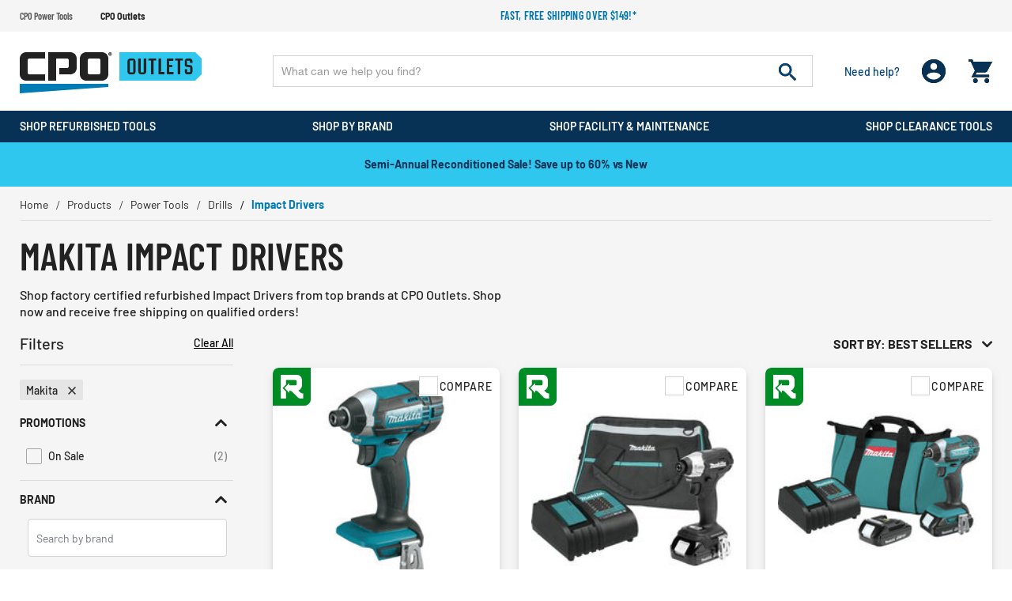

--- FILE ---
content_type: text/html;charset=UTF-8
request_url: https://www.cpooutlets.com/makita_impact-drivers
body_size: 31667
content:
<!DOCTYPE html>
<html lang="en">
<head>
<!--[if gt IE 9]><!-->

<!--<![endif]-->


<meta charset="UTF-8">

<meta http-equiv="x-ua-compatible" content="ie=edge" />

<meta name="viewport" content="width=device-width, initial-scale=1, maximum-scale=1,user-scalable=0" />




    <title> Makita Impact Drivers  | CPO Outlets</title>


<link rel="icon" href="/on/demandware.static/Sites-cpooutlets-Site/-/default/dwbf8ef6f7/images/favicon.ico" />
<label id="siteNameLabel" hidden>CPO Outlets</label>
<input id="siteName" value="CPO Outlets" aria-labelledby="siteNameLabel" hidden>
<meta name="description" content="Shop factory certified refurbished Impact Drivers from top brands at CPO Outlets. Shop now and receive free shipping on qualified orders!" />
<meta name="keywords" content="CPO Outlets" />




<link rel="preconnect" href="https://www.google.com">
<link rel="preconnect" href="https://www.gstatic.com" crossorigin>
<link rel="stylesheet" href="/on/demandware.static/Sites-cpooutlets-Site/-/default/v1768809734018/css/global.css" media="all" />

    <link rel="stylesheet" href="/on/demandware.static/Sites-cpooutlets-Site/-/default/v1768809734018/css/searchV2.css" media="all" />



    <script defer src="https://sdk.helloextend.com/extend-sdk-client/v1/extend-sdk-client.min.js"></script>
    <link rel="stylesheet" href="/on/demandware.static/Sites-cpooutlets-Site/-/default/v1768809734018/css/extend.css" />



<script>
    var EXT_GLOBAL_SWITCH = true;
    var EXT_STORE_ID = "32c89e02-5020-4c6f-bbf8-cf26403412bb";
    var EXT_ENVIRONMENT = "production";
    var EXT_PDP_UPSELL_SWITCH = true;
    var EXT_CART_UPSELL_SWITCH = true;
    var EXT_CART_ADDTOCART = "https://www.cpooutlets.com/on/demandware.store/Sites-cpooutlets-Site/default/Cart-AddExtendProduct";
    var EXT_CART_WARRANTYCHECK = "https://www.cpooutlets.com/on/demandware.store/Sites-cpooutlets-Site/default/Cart-DoesWarrantyExists";
    var EXT_IS_CONTRACTS_API = false;
    var EXT_SHIPPING_SWITCH = "null";
    var EXT_ESP_GET_CONFIG = "https://www.cpooutlets.com/on/demandware.store/Sites-cpooutlets-Site/default/Extend-GetConfig";
    var EXT_SP_REMOVEFROMCART = "https://www.cpooutlets.com/on/demandware.store/Sites-cpooutlets-Site/default/Cart-RemoveShippingProtection";
    var EXT_CREATE_SP_QUOTES = "https://www.cpooutlets.com/on/demandware.store/Sites-cpooutlets-Site/default/Extend-ShippingProtectionCreateQuotes";
    var EXT_SP_ADDTOCART = "https://www.cpooutlets.com/on/demandware.store/Sites-cpooutlets-Site/default/Cart-AddExtendShippingOffer";
</script>

<script defer type="text/javascript" src="/on/demandware.static/Sites-cpooutlets-Site/-/default/v1768809734018/js/main.js"></script>






    <script src="https://h.online-metrix.net/fp/tags.js?org_id=eco_cpoJ_ODhmhnj77g9OMrmLIbjonq2ygzDQXC7cI=&amp;session_id=J_ODhmhnj77g9OMrmLIbjonq2ygzDQXC7cI="></script>
    <noscript>
        <iframe title="Device Fingerprint Frame" style="width: 100px; height: 100px; border: 0; position:absolute; top: -5000px;" src="https://h.online-metrix.net/fp/tags.js?org_id=eco_cpoJ_ODhmhnj77g9OMrmLIbjonq2ygzDQXC7cI=&amp;session_id=J_ODhmhnj77g9OMrmLIbjonq2ygzDQXC7cI="></iframe>
    </noscript>






    
    







<script type="text/javascript">

(function(){
window.Constants = {};
window.Resources = {};
window.Urls = {"cartTransfer":"/Cart-Transfer?cart_data="};
window.SitePreferences = {"dzStepStickersEnable":true,"bvHideRRWithZeroCount":false};
}());
</script>



    <script defer type="text/javascript" src="//apps.bazaarvoice.com/deployments/cpooutlets/main_site/production/en_US/bv.js"></script>




<script>
    var pageAction = 'searchshow';
    window.dataLayer = window.dataLayer || [];
    window.gtmEnabled = true;
    var orderId = -1;
    var dataLayerEvent = false;
    var ga4DataLayerEvent = {"event":"view_item_list","ecommerce":{"currency":"USD","items":[{"item_id":"mktrxdt11z-r","item_model":"xdt11z-r","item_name":"Factory Reconditioned Makita XDT11Z-R 18V LXT Brushless Lithium-Ion 1/4 in. Cordless Impact Driver (Tool Only)","item_brand":"Makita","item_category":"Impact Drivers","price":71.99,"index":1},{"item_id":"mktrxdt18sy1b-r","item_model":"xdt18sy1b-r","item_name":"Factory Reconditioned Makita XDT18SY1B-R 18V LXT Sub-Compact Brushless Lithium-Ion Cordless Impact Driver Kit (1.5 Ah)","item_brand":"Makita","item_category":"Impact Drivers","price":109.99,"index":2},{"item_id":"mktrxdt11sy-r","item_model":"xdt11sy-r","item_name":"Factory Reconditioned Makita XDT11SY-R 18V LXT Brushed Lithium-Ion 1/4 in. Cordless Impact Driver Kit (1.5 Ah)","item_brand":"Makita","item_category":"Impact Drivers","price":109.99,"index":3},{"item_id":"mktngdt01z","item_model":"gdt01z","item_name":"Makita GDT01Z 40V max XGT Brushless Lithium-Ion Cordless 4-Speed Impact Driver (Tool Only)","item_brand":"Makita","item_category":"Impact Drivers","price":197.99,"index":4},{"item_id":"mktnxdt18sy1b","item_model":"xdt18sy1b","item_name":"Makita XDT18SY1B 18V LXT  Sub-Compact Brushless Lithium-Ion Cordless Impact Driver Kit (1.5Ah)","item_brand":"Makita","item_category":"Impact Drivers","price":189,"index":5}],"item_list_id":"impact-drivers","item_list_name":"Impact Drivers"}};

    // In all cases except Order Confirmation, the data layer should be pushed, so default to that case
    var pushDataLayer = true;
    if (pageAction === 'orderconfirm') {
        // As of now, the correction is for order confirmation only
        if (dataLayerEvent) {
            orderId = getOrderId(dataLayerEvent);
        } else {
            orderId = getGA4OrderId(ga4DataLayerEvent);
        }

        var ordersPushedToGoogle = getOrdersPushedToGoogle();
        var orderHasBeenPushedToGoogle = orderHasBeenPushedToGoogle(orderId, ordersPushedToGoogle);
        if (orderHasBeenPushedToGoogle) {
            // If the data has already been sent, let's not push it again.
            pushDataLayer = false;
        }
    }

    if (pushDataLayer) {
        if (dataLayerEvent) {
            dataLayer.push(dataLayerEvent);
        }

        // If both events active, clear first ecommerce object to prevent events affecting one another
        if (dataLayerEvent && ga4DataLayerEvent) {
            dataLayer.push({ ecommerce: null });
        }

        if (ga4DataLayerEvent) {
            dataLayer.push(ga4DataLayerEvent);
        }

        if (pageAction === 'orderconfirm') {
            // Add the orderId to the array of orders that is being stored in localStorage
            ordersPushedToGoogle.push(orderId);
            // The localStorage is what is used to prevent the duplicate send from mobile platforms
            window.localStorage.setItem('ordersPushedToGoogle', JSON.stringify(ordersPushedToGoogle));
        }
    }

    function getOrderId(dataLayer) {
        if ('ecommerce' in dataLayer) {
            if ('purchase' in dataLayer.ecommerce && 'actionField' in dataLayer.ecommerce.purchase &&
                'id' in dataLayer.ecommerce.purchase.actionField) {
                return dataLayer.ecommerce.purchase.actionField.id;
            }
        }

        return -1;
    }

    function getGA4OrderId(dataLayer) {
        if ('ecommerce' in dataLayer && 'transaction_id' in dataLayer.ecommerce) {
            return dataLayer.ecommerce.transaction_id;
        }

        return -1;
    }

    function getOrdersPushedToGoogle() {
        var ordersPushedToGoogleString = window.localStorage.getItem('ordersPushedToGoogle');
        if (ordersPushedToGoogleString && ordersPushedToGoogleString.length > 0) {
            return JSON.parse(ordersPushedToGoogleString);
        }

        return [];
    }

    function orderHasBeenPushedToGoogle(orderId, ordersPushedToGoogle) {
        if (orderId) {
            for (var index = 0; index < ordersPushedToGoogle.length; index++) {
                if (ordersPushedToGoogle[index] === orderId) {
                    return true;
                }
            }
        }

        return false;
    }
</script>



<!-- Google Tag Manager -->
<script>(function(w,d,s,l,i){w[l]=w[l]||[];w[l].push({'gtm.start':
new Date().getTime(),event:'gtm.js'});var f=d.getElementsByTagName(s)[0],
j=d.createElement(s),dl=l!='dataLayer'?'&l='+l:'';j.async=true;j.src=
'https://www.googletagmanager.com/gtm.js?id='+i+dl;f.parentNode.insertBefore(j,f);
})(window,document,'script','dataLayer','GTM-WSJDRDH5');</script>
<!-- End Google Tag Manager -->


<script defer src="/on/demandware.static/Sites-cpooutlets-Site/-/default/v1768809734018/js/tagmanager.js"></script>



<link rel="canonical" href="https://www.cpooutlets.com/makita_impact-drivers" />

<script type="text/javascript">//<!--
/* <![CDATA[ (head-active_data.js) */
var dw = (window.dw || {});
dw.ac = {
    _analytics: null,
    _events: [],
    _category: "",
    _searchData: "",
    _anact: "",
    _anact_nohit_tag: "",
    _analytics_enabled: "true",
    _timeZone: "US/Eastern",
    _capture: function(configs) {
        if (Object.prototype.toString.call(configs) === "[object Array]") {
            configs.forEach(captureObject);
            return;
        }
        dw.ac._events.push(configs);
    },
	capture: function() { 
		dw.ac._capture(arguments);
		// send to CQ as well:
		if (window.CQuotient) {
			window.CQuotient.trackEventsFromAC(arguments);
		}
	},
    EV_PRD_SEARCHHIT: "searchhit",
    EV_PRD_DETAIL: "detail",
    EV_PRD_RECOMMENDATION: "recommendation",
    EV_PRD_SETPRODUCT: "setproduct",
    applyContext: function(context) {
        if (typeof context === "object" && context.hasOwnProperty("category")) {
        	dw.ac._category = context.category;
        }
        if (typeof context === "object" && context.hasOwnProperty("searchData")) {
        	dw.ac._searchData = context.searchData;
        }
    },
    setDWAnalytics: function(analytics) {
        dw.ac._analytics = analytics;
    },
    eventsIsEmpty: function() {
        return 0 == dw.ac._events.length;
    }
};
/* ]]> */
// -->
</script>
<script type="text/javascript">//<!--
/* <![CDATA[ (head-cquotient.js) */
var CQuotient = window.CQuotient = {};
CQuotient.clientId = 'aaea-cpooutlets';
CQuotient.realm = 'AAEA';
CQuotient.siteId = 'cpooutlets';
CQuotient.instanceType = 'prd';
CQuotient.locale = 'default';
CQuotient.fbPixelId = '391375430987016';
CQuotient.activities = [];
CQuotient.cqcid='';
CQuotient.cquid='';
CQuotient.cqeid='';
CQuotient.cqlid='';
CQuotient.apiHost='api.cquotient.com';
/* Turn this on to test against Staging Einstein */
/* CQuotient.useTest= true; */
CQuotient.useTest = ('true' === 'false');
CQuotient.initFromCookies = function () {
	var ca = document.cookie.split(';');
	for(var i=0;i < ca.length;i++) {
	  var c = ca[i];
	  while (c.charAt(0)==' ') c = c.substring(1,c.length);
	  if (c.indexOf('cqcid=') == 0) {
		CQuotient.cqcid=c.substring('cqcid='.length,c.length);
	  } else if (c.indexOf('cquid=') == 0) {
		  var value = c.substring('cquid='.length,c.length);
		  if (value) {
		  	var split_value = value.split("|", 3);
		  	if (split_value.length > 0) {
			  CQuotient.cquid=split_value[0];
		  	}
		  	if (split_value.length > 1) {
			  CQuotient.cqeid=split_value[1];
		  	}
		  	if (split_value.length > 2) {
			  CQuotient.cqlid=split_value[2];
		  	}
		  }
	  }
	}
}
CQuotient.getCQCookieId = function () {
	if(window.CQuotient.cqcid == '')
		window.CQuotient.initFromCookies();
	return window.CQuotient.cqcid;
};
CQuotient.getCQUserId = function () {
	if(window.CQuotient.cquid == '')
		window.CQuotient.initFromCookies();
	return window.CQuotient.cquid;
};
CQuotient.getCQHashedEmail = function () {
	if(window.CQuotient.cqeid == '')
		window.CQuotient.initFromCookies();
	return window.CQuotient.cqeid;
};
CQuotient.getCQHashedLogin = function () {
	if(window.CQuotient.cqlid == '')
		window.CQuotient.initFromCookies();
	return window.CQuotient.cqlid;
};
CQuotient.trackEventsFromAC = function (/* Object or Array */ events) {
try {
	if (Object.prototype.toString.call(events) === "[object Array]") {
		events.forEach(_trackASingleCQEvent);
	} else {
		CQuotient._trackASingleCQEvent(events);
	}
} catch(err) {}
};
CQuotient._trackASingleCQEvent = function ( /* Object */ event) {
	if (event && event.id) {
		if (event.type === dw.ac.EV_PRD_DETAIL) {
			CQuotient.trackViewProduct( {id:'', alt_id: event.id, type: 'raw_sku'} );
		} // not handling the other dw.ac.* events currently
	}
};
CQuotient.trackViewProduct = function(/* Object */ cqParamData){
	var cq_params = {};
	cq_params.cookieId = CQuotient.getCQCookieId();
	cq_params.userId = CQuotient.getCQUserId();
	cq_params.emailId = CQuotient.getCQHashedEmail();
	cq_params.loginId = CQuotient.getCQHashedLogin();
	cq_params.product = cqParamData.product;
	cq_params.realm = cqParamData.realm;
	cq_params.siteId = cqParamData.siteId;
	cq_params.instanceType = cqParamData.instanceType;
	cq_params.locale = CQuotient.locale;
	
	if(CQuotient.sendActivity) {
		CQuotient.sendActivity(CQuotient.clientId, 'viewProduct', cq_params);
	} else {
		CQuotient.activities.push({activityType: 'viewProduct', parameters: cq_params});
	}
};
/* ]]> */
// -->
</script>


    <input type="hidden" id="jsonSchema" value="{&quot;@context&quot;:&quot;http://schema.org/&quot;,&quot;@type&quot;:&quot;ItemList&quot;,&quot;itemListElement&quot;:[{&quot;@type&quot;:&quot;ListItem&quot;,&quot;position&quot;:1,&quot;url&quot;:&quot;https://www.cpooutlets.com/factory-reconditioned-makita-xdt11z-r-18v-lxt-brushless-lithium-ion-1-4-in.-cordless-impact-driver--tool-only-/mktrxdt11z-r.html&quot;},{&quot;@type&quot;:&quot;ListItem&quot;,&quot;position&quot;:2,&quot;url&quot;:&quot;https://www.cpooutlets.com/factory-reconditioned-makita-xdt18sy1b-r-18v-lxt-sub-compact-brushless-lithium-ion-cordless-impact-driver-kit--1.5-ah-/mktrxdt18sy1b-r.html&quot;},{&quot;@type&quot;:&quot;ListItem&quot;,&quot;position&quot;:3,&quot;url&quot;:&quot;https://www.cpooutlets.com/factory-reconditioned-makita-xdt11sy-r-18v-lxt-brushed-lithium-ion-1-4-in.-cordless-impact-driver-kit--1.5-ah-/mktrxdt11sy-r.html&quot;},{&quot;@type&quot;:&quot;ListItem&quot;,&quot;position&quot;:4,&quot;url&quot;:&quot;https://www.cpooutlets.com/makita-gdt01z-40v-max-xgt-brushless-lithium-ion-cordless-4-speed-impact-driver--tool-only-/mktngdt01z.html&quot;},{&quot;@type&quot;:&quot;ListItem&quot;,&quot;position&quot;:5,&quot;url&quot;:&quot;https://www.cpooutlets.com/makita-xdt18sy1b-18v-lxt--sub-compact-brushless-lithium-ion-cordless-impact-driver-kit--1.5ah-/mktnxdt18sy1b.html&quot;}]}">


</head>
<body data-cpo="anonymous">
<!-- Google Tag Manager (noscript) -->
<noscript><iframe src="https://www.googletagmanager.com/ns.html?id=GTM-WSJDRDH5"
height="0" width="0" style="display:none;visibility:hidden"></iframe></noscript>
<!-- End Google Tag Manager (noscript) -->



<div class="page cpooutlets" data-action="Search-Show" data-querystring="cgid=impact-drivers&amp;prefn1=brand&amp;prefv1=Makita">







<header id="site-header" class="">
    
	 


	
















<div class="header-top-promotions" data-promoId="ticker-main">
    <div class="container-fluid flex align-items-center">
		<!-- Add site navigation -->
<ul class="navigation-bar flex align-items-center justify-content-between">
<li><a href="https://www.cpopowertools.com">CPO Power Tools</a></li>
<li  class="active"><a href="https://www.cpooutlets.com">CPO Outlets</a></li>
</ul>
        
			
				<style>
@media (max-width:767px) {
    .ticker-bar {
        margin-bottom: 0;
    }
}
.plp-price-holder .price .line-thorugh-price .strike-through {
    text-decoration: line-through !important;
}
#darkenDiv {
    display: none !important;
}
.deal-zone-intro-section {
    display: none;
}
</style>

        <!-- Add more divs to add more promotions -->
        <div class="promotions-slider">
            <div class="text-center text-secondary promo">
                <!-- 2nd Promotion -->
                <p><a href="https://www.cpooutlets.com/products">Fast, free shipping over $149!*</a>
                </p>
            </div>
        </div>
			
		
    </div>
</div> 
	
    
<div class="header-holder">
    <div class="container-fluid">
        <div class="row main-row align-items-center">
            <div class="col-lg-3">
                <div class="header-left-panel">
                    
                    <a class="logo" href="https://www.cpooutlets.com/">
                        
                                
                                    <picture>
                                        <source media="(min-width: 991px)"
                                            srcset="/on/demandware.static/Sites-cpooutlets-Site/-/default/dw915bc474/images/CPO-Outlets.svg" />
                                        <img alt="America's Leading Online Tool Retailer" class="img-fluid"
                                            src="/on/demandware.static/Sites-cpooutlets-Site/-/default/dw915bc474/images/CPO-Outlets.svg" title="" />
                                    </picture>
                                    
                        
                    </a>
                    <div class="headerMobile-menu-opener">
                        <div class="header-login d-block d-lg-none ">
                            <div class="login-opner">
                                <span class="icon-holder">
                                    
                                            <img alt="cpo user login "
                                                src="/on/demandware.static/Sites-cpooutlets-Site/-/default/dw82ce1d32/images/01_User.png">
                                    

                                    
                                </span>
                            </div>
                        </div>
                        <div class="header-minicart">
                            
	 


	<div class="minicart" data-enable-flyout="false" data-action-url="/on/demandware.store/Sites-cpooutlets-Site/default/Cart-MiniCartShow">
    <div class="minicart-total">
    <a class="minicart-link zero" href="https://www.cpooutlets.com/Shopping-Cart"
        title="Cart 0 Items"
        aria-label="Cart 0 Items" aria-haspopup="true">
        <i class="minicart-icon fa fa-shopping-bag"></i>
        <span class="minicart-quantity d-none in-header">
            0
        </span>
    </a>
</div>
<div class="d-none d-lg-block">
    <div class="popover popover-bottom"></div>
</div>

</div> 
	
                        </div>
                        <div class="menu-opener">
                            <div class="icon-holder">
                                
                                        <img alt="cpo menu opner"
                                            src="/on/demandware.static/Sites-cpooutlets-Site/-/default/dwb01ea5dd/images/06_burger_white.png">
                                
                            </div>
                        </div>

                    </div>
                </div>
            </div>
            <div class="col-lg-9">
                <div class="row no-gutters">
                    <div class="col-12 col-lg-9">
                        <div class="site-search">
      <form role="search" action="/products" method="get" name="simpleSearch">
            <input class="form-control search-field" type="text" name="q" value=""
                  autocomplete="off" placeholder="What can we help you find?"
                  aria-label="Enter Keyword or Item No." />
            <button class="header-search-button" disabled="true" type="submit" name="search-button"
                  aria-label="Submit search keywords">
                  <img alt="header search" src="/on/demandware.static/Sites-cpooutlets-Site/-/default/dwf0a9d7a2/images/07_search.png">
            </button>
            <div class="suggestions-wrapper d-none" data-url="/on/demandware.store/Sites-cpooutlets-Site/default/SearchServices-GetSuggestions?q="></div>
            <input type="hidden" value="default" name="lang">
      </form>
</div>
<input id='minChar' type="hidden" value="3">
                    </div>
                    <div class="col-lg-3 d-none d-lg-block">
                        <div class="d-flex justify-content-between align-items-center header-right">
                            <div class="header-need-help d-none d-lg-block">
                                <a class="need-help-opener">
                                    <div class="icon-holder">
                                        <img class="d-block d-lg-none" alt="cpo need help"
                                            src="/on/demandware.static/Sites-cpooutlets-Site/-/default/dw2636d85d/images/05_need_white.svg">
                                    </div>
                                    <span class="d-block action-text">Need help?
                                    </span>
                                </a>
                            </div>
                            <div class="header-login d-none d-lg-block">
                                <span class="login-opner">
                                    <div class="icon-holder">
                                        
                                                <img class="d-none d-lg-block "
                                                    alt="cpo user login"
                                                    src="/on/demandware.static/Sites-cpooutlets-Site/-/default/dw82ce1d32/images/01_User.png">
                                                
                                        

                                    </div>
                                </span>
                            </div>
                            <div class="header-minicart">
                                
	 


	<div class="minicart" data-enable-flyout="false" data-action-url="/on/demandware.store/Sites-cpooutlets-Site/default/Cart-MiniCartShow">
    <div class="minicart-total">
    <a class="minicart-link zero" href="https://www.cpooutlets.com/Shopping-Cart"
        title="Cart 0 Items"
        aria-label="Cart 0 Items" aria-haspopup="true">
        <i class="minicart-icon fa fa-shopping-bag"></i>
        <span class="minicart-quantity d-none in-header">
            0
        </span>
    </a>
</div>
<div class="d-none d-lg-block">
    <div class="popover popover-bottom"></div>
</div>

</div> 
	
                            </div>
                        </div>
                    </div>
                </div>
            </div>
        </div>
        <div class="modal fade" id="requestPasswordResetModal" tabindex="-1" role="dialog" aria-labelledby="requestPasswordResetModal">
    <div class="modal-dialog" role="document">
        <div class="modal-content">
            <div class="modal-header">
                <div class="modal-title request-password-title">Forgot your Password?</div>
                <button type="button" class="close" data-dismiss="modal" aria-label="Close"><span aria-hidden="true">&times;</span></button>
            </div>

            <div class="modal-body">
                <form class="reset-password-form cpo-account-pages-form" action="/on/demandware.store/Sites-cpooutlets-Site/default/Account-PasswordResetDialogForm?mobile=" method="POST" name="email-form" id="email-form">
    <div class="request-password-body">
        <p class="forget-password-msg">
            Please enter your email address below and we'll send you a link to reset your password.
        </p>
        <div class="pwd-reset-error-messaging"></div>
        <div class="form-group required reset">
            <input
                id="reset-password-email"
                type="email"
                class="form-control"
                name="loginEmail"
                aria-describedby="emailHelp"
                placeholder=" ">
            <label class="form-control-label" for="reset-password-email" id="emailHelp">
                Email
            </label>
            <div class="invalid-feedback"></div>
        </div>
    </div>
    <div class="send-email-btn">
        <button
            type="submit"
            id="submitEmailButton"
            class="btn btn-primary btn-medium">
            Submit
        </button>
    </div>
</form>
            </div>
        </div>
    </div>
</div>

        

<div class = "login-dropdown  " >
	 
		 
			














<form action="/on/demandware.store/Sites-cpooutlets-Site/default/Account-Login" class="login cpo-checkout-form cpo-login-dropdown" method="POST" name="login-form">
    <p class="login-form-heading">Returning Customers</p>
  
    <div class="form-group required">
        <label class="form-control-label" for="login-form-email">
            Email
        </label>
        <input placeholder="Email Address" type="email" id="login-form-email" required aria-required="true" class="form-control required" aria-describedby="form-email-error" name="loginEmail">
        <div class="invalid-feedback" id="form-email-error"></div>
    </div>

    <div class="form-group required password-feild">
        <label class="form-control-label" for="login-form-password">
                Password
        </label>
        <input placeholder="Password" type="password" id="login-form-password" required aria-required="true" class="form-control required" aria-describedby="form-password-error" name="loginPassword">
        <div class="invalid-feedback" id="form-password-error"></div>
    </div>

    <div class="clearfix form-actions-wrapper">
        <div class="form-group custom-control custom-checkbox pull-left remember-me">
            <input type="checkbox" class="custom-control-input" id="rememberMe" name="loginRememberMe" value="true"
                
            >
            <label class="custom-control-label" for="rememberMe">
                Remember me?
            </label>
        </div>

        <div class="pull-right forgot-password text-right">
            <a class="form-control-label" href="/Password-Reset" title="Forgot password?">
                Forgot password?
            </a>
        </div>
    </div>

    <input type="hidden" name="csrf_token" value="JucsKIbw8abn_AIUokVgST_Zx5iSatrLe5hRex32aqE6LL-H_wKLklAEwvxhs5v4t5ot8ZzSy4jAdiWpLDubd8JN5MnIfqGwRMj4OOMH-zJAOHiHiTnSh5aEDgF2s4qfBzWhgMY1mCWGztbPuSsBh918nVKzrf-vM-dwY2kXd0JdGKSq3PQ="/>

    <button type="submit" class="btn btn-block btn-primary btn-large checkout-sign-in">Sign  In</button>
</form>


<div class="login-seperator text-center"><span>or sign in with</span></div>
<form action="" class="login-oauth" method="post" name="login-oauth-form">
    <div class="form-group text-center">
        <a href="https://www.cpooutlets.com/on/demandware.store/Sites-cpooutlets-Site/default/Login-OAuthLogin?oauthProvider=Facebook&amp;oauthLoginTargetEndPoint=1" class="oauth-facebook"
           role="button" aria-pressed="true">
           <img alt="login with facebbok" class="lazy-load" data-src="/on/demandware.static/Sites-cpooutlets-Site/-/default/dwc6cfa7f3/images/71_facebook_signin.svg" title="" />
        </a>
        <a href="https://www.cpooutlets.com/on/demandware.store/Sites-cpooutlets-Site/default/Login-OAuthLogin?oauthProvider=Google&amp;oauthLoginTargetEndPoint=1" class="oauth-google"
           role="button" aria-pressed="true">
            <img alt="login with google" class="lazy-load" data-src="/on/demandware.static/Sites-cpooutlets-Site/-/default/dw15bd94d5/images/72_Google_signin.svg" title="" />
        </a>
    </div>
</form>

<div class="new-customer-register cpo-login-dropdown">
	<p class="login-form-heading">New Customers</p>
	<p>
	
	<div class="content-asset"><!-- dwMarker="content" dwContentID="5412091e4678c790c8697f07a0" -->
		Create an account and enjoy $20 OFF your first order.
	</div> <!-- End content-asset -->


</p>
	<a class="btn btn-primary btn-large"
		href="/Registration">Register</a>
</div>

    
	
	<span class="login-close-button"><img alt="cpo close user login" class="lazy-load" data-src="/on/demandware.static/Sites-cpooutlets-Site/-/default/dw3bd6893c/images/12_close.svg"></span>
</div>

        














	
	<div class="content-asset"><!-- dwMarker="content" dwContentID="cfb93a995c401b5b64a7163aac" -->
		<div class="need-help-dropdown">
  <p class="cpo-phone-info contact-info-holder">
    <span class="contact-info-label">Phone:</span>
    <span class="contact-info-detail">
      1-866-577-3014
      <span class="office-hours" id="phoneHrs">M-F 9am to 7pm ET</span>
    </span>
  </p>
  <p class="cpo-email-info contact-info-holder">
    <span class="contact-info-label">Email:</span>
    <span class="contact-info-detail">
      <a href="https://www.cpooutlets.com/outlets-contact-us.html">Contact Us</a>
    </span>
  </p>
  <p class="cpo-order-info contact-info-holder">
    <span class="contact-info-label">Orders</span>
    <span class="contact-info-detail">
      <a href="https://www.cpooutlets.com/Order-Tracking">Track your Orders</a> 
    </span>
  </p>
  <p class="cpo-faq contact-info-holder">
    <span class="contact-info-label">FAQ</span>
    <span class="contact-info-detail">
      <a href="https://www.cpooutlets.com/outlets-faq.html">More Questions</a>
    </span>
  </p>
  <div class="d-block d-lg-none text-right">
    <span class="need-help-close-button"><img
      alt="login drop down remove"
      src="https://www.cpooutlets.com/on/demandware.static/-/Sites-cpooutlets-Library/default/dwca13568b/12_close.svg" title="" /></span>
  </div>
</div>
	</div> <!-- End content-asset -->




    </div>
    
</div>
    
    














<div class="cpo-menu-holder">
	<div id="bgFiddle">
	    <div class="container-fluid">
		        <div class="d-block d-lg-none first-toplevel-back">
		            <span class="backto-main">
		                <i class="fa fa-angle-left" aria-hidden="true"></i>Back
		            </span>
		        </div>
                
                <ul class="top-level menu-holder-hover">
		            
	 


	
























    
    
		
		<li data-promohtmlId="null" data-categoryid="recon-products"
			data-promohtml="null">
			
				<h3 class="inherit-style p-0 m-0 d-inline">
					<a class="tab_title oswald recon-products top-cat-title-link" href="/recon-products">
						<div class="tab_titleText">
							Shop Refurbished Tools
						</div>
						
							<div class="dropDownArrow"></div>
						
					</a>
				</h3>
			


			<div class="menu-dropdown-holder">
				<!-- First level title bar -->
				<div class="firstLevel-titleBar">
				    <a href="/recon-products" class="no-gutters header-cat-link">
				        <span class="first-category-name"></span>
				    </a>
					<span class="backto-firstLevel">
						<i class="fa fa-angle-left" aria-hidden="true"></i>Back
					</span>
					
				</div>
				<ul class="sub-menu-list menu-dropdown-ul">
					

                        

                        
                        
                            
                            
                            
                            <li class="cattitle oswald" data-promohtmlId="power-tools"
                                data-promohtml="null">

                                

                                    <a class="l1-cat-title-link" href="/power-tools">
                                        Power Tools
                                    </a>

                                    
                                        <div class="sub-menu-holder">
                                            <!-- second title bar -->
                                            <div class="secondtLevel-titleBar">
                                                <a href="#" class="no-gutters header-cat-link"><span class="second-category-name"></span></a>
                                                <span class="backto-secondtLevel">
                                                    <i class="fa fa-angle-left" aria-hidden="true"></i>
                                                    Back
                                                </span>
                                            </div>
                                            <ul class="collist menu-dropdown-ul">
                                                
                                                    
                                                    

                                                        <li>

                                                            <a class="l2-cat-title-link" href="/combo-kits">
                                                                Combo Kits
                                                            </a>

                                                            <div class="inner-dropdown-holder">
                                                                <!-- third title bar -->
                                                                <div class="thirdtLevel-titleBar"> 
                                                                    <a href="#" class="no-gutters header-cat-link">
                                                                        <span class="third-category-name"></span>
                                                                    </a>
                                                                    <span class="backto-thirdtLevel">
                                                                        <i class="fa fa-angle-left" aria-hidden="true"></i>
                                                                        Back
                                                                    </span>
                                                                </div>

                                                                
                                                                
                                                                

                                                            </div>
                                                        </li>
                                                    

                                                
                                                    
                                                    

                                                        <li>

                                                            <a class="l2-cat-title-link" href="/drills">
                                                                Drills
                                                            </a>

                                                            <div class="inner-dropdown-holder">
                                                                <!-- third title bar -->
                                                                <div class="thirdtLevel-titleBar"> 
                                                                    <a href="#" class="no-gutters header-cat-link">
                                                                        <span class="third-category-name"></span>
                                                                    </a>
                                                                    <span class="backto-thirdtLevel">
                                                                        <i class="fa fa-angle-left" aria-hidden="true"></i>
                                                                        Back
                                                                    </span>
                                                                </div>

                                                                
                                                                
                                                                
                                                                    <ul class="menu-dropdown-ul">
                                                                        

                                                                            <li>
                                                                                <a href="/drill-drivers">
                                                                                    Drill Drivers
                                                                                </a>
                                                                            </li>
                                                                        

                                                                            <li>
                                                                                <a href="/hammer-drills">
                                                                                    Hammer Drills
                                                                                </a>
                                                                            </li>
                                                                        

                                                                            <li>
                                                                                <a href="/impact-drivers">
                                                                                    Impact Drivers
                                                                                </a>
                                                                            </li>
                                                                        

                                                                            <li>
                                                                                <a href="/right-angle-drills">
                                                                                    Right Angle Drills
                                                                                </a>
                                                                            </li>
                                                                        

                                                                            <li>
                                                                                <a href="/screw-guns">
                                                                                    Screw Guns
                                                                                </a>
                                                                            </li>
                                                                        

                                                                            <li>
                                                                                <a href="/electric-screwdrivers">
                                                                                    Electric Screwdrivers
                                                                                </a>
                                                                            </li>
                                                                        
                                                                        <li>
                                                                            <a class="viewall-dynamic-l3"
                                                                                href="/drills">View All</a>
                                                                        </li>
                                                                    </ul>

                                                                

                                                            </div>
                                                        </li>
                                                    

                                                
                                                    
                                                    

                                                        <li>

                                                            <a class="l2-cat-title-link" href="/saws">
                                                                Saws
                                                            </a>

                                                            <div class="inner-dropdown-holder">
                                                                <!-- third title bar -->
                                                                <div class="thirdtLevel-titleBar"> 
                                                                    <a href="#" class="no-gutters header-cat-link">
                                                                        <span class="third-category-name"></span>
                                                                    </a>
                                                                    <span class="backto-thirdtLevel">
                                                                        <i class="fa fa-angle-left" aria-hidden="true"></i>
                                                                        Back
                                                                    </span>
                                                                </div>

                                                                
                                                                
                                                                
                                                                    <ul class="menu-dropdown-ul">
                                                                        

                                                                            <li>
                                                                                <a href="/band-saws">
                                                                                    Band Saws
                                                                                </a>
                                                                            </li>
                                                                        

                                                                            <li>
                                                                                <a href="/circular-saws">
                                                                                    Circular Saws
                                                                                </a>
                                                                            </li>
                                                                        

                                                                            <li>
                                                                                <a href="/jig-saws">
                                                                                    Jig Saws
                                                                                </a>
                                                                            </li>
                                                                        

                                                                            <li>
                                                                                <a href="/chop-saws">
                                                                                    Chop Saws
                                                                                </a>
                                                                            </li>
                                                                        

                                                                            <li>
                                                                                <a href="/miter-saws">
                                                                                    Miter Saws
                                                                                </a>
                                                                            </li>
                                                                        

                                                                            <li>
                                                                                <a href="/reciprocating-saws">
                                                                                    Reciprocating Saws
                                                                                </a>
                                                                            </li>
                                                                        

                                                                            <li>
                                                                                <a href="/scroll-saws">
                                                                                    Scroll Saws
                                                                                </a>
                                                                            </li>
                                                                        

                                                                            <li>
                                                                                <a href="/table-saws">
                                                                                    Table Saws
                                                                                </a>
                                                                            </li>
                                                                        
                                                                        <li>
                                                                            <a class="viewall-dynamic-l3"
                                                                                href="/saws">View All</a>
                                                                        </li>
                                                                    </ul>

                                                                

                                                            </div>
                                                        </li>
                                                    

                                                
                                                    
                                                    

                                                        <li>

                                                            <a class="l2-cat-title-link" href="/nailers-and-staplers">
                                                                Nailers &amp; Staplers
                                                            </a>

                                                            <div class="inner-dropdown-holder">
                                                                <!-- third title bar -->
                                                                <div class="thirdtLevel-titleBar"> 
                                                                    <a href="#" class="no-gutters header-cat-link">
                                                                        <span class="third-category-name"></span>
                                                                    </a>
                                                                    <span class="backto-thirdtLevel">
                                                                        <i class="fa fa-angle-left" aria-hidden="true"></i>
                                                                        Back
                                                                    </span>
                                                                </div>

                                                                
                                                                
                                                                

                                                            </div>
                                                        </li>
                                                    

                                                
                                                    
                                                    

                                                        <li>

                                                            <a class="l2-cat-title-link" href="/grinders">
                                                                Grinders
                                                            </a>

                                                            <div class="inner-dropdown-holder">
                                                                <!-- third title bar -->
                                                                <div class="thirdtLevel-titleBar"> 
                                                                    <a href="#" class="no-gutters header-cat-link">
                                                                        <span class="third-category-name"></span>
                                                                    </a>
                                                                    <span class="backto-thirdtLevel">
                                                                        <i class="fa fa-angle-left" aria-hidden="true"></i>
                                                                        Back
                                                                    </span>
                                                                </div>

                                                                
                                                                
                                                                
                                                                    <ul class="menu-dropdown-ul">
                                                                        

                                                                            <li>
                                                                                <a href="/angle-grinders">
                                                                                    Angle Grinders
                                                                                </a>
                                                                            </li>
                                                                        

                                                                            <li>
                                                                                <a href="/cut-off-grinders">
                                                                                    Cut Off Grinders
                                                                                </a>
                                                                            </li>
                                                                        

                                                                            <li>
                                                                                <a href="/die-grinders">
                                                                                    Die Grinders
                                                                                </a>
                                                                            </li>
                                                                        
                                                                        <li>
                                                                            <a class="viewall-dynamic-l3"
                                                                                href="/grinders">View All</a>
                                                                        </li>
                                                                    </ul>

                                                                

                                                            </div>
                                                        </li>
                                                    

                                                
                                                    
                                                    

                                                        <li>

                                                            <a class="l2-cat-title-link" href="/impact-drivers">
                                                                Impact Drivers
                                                            </a>

                                                            <div class="inner-dropdown-holder">
                                                                <!-- third title bar -->
                                                                <div class="thirdtLevel-titleBar"> 
                                                                    <a href="#" class="no-gutters header-cat-link">
                                                                        <span class="third-category-name"></span>
                                                                    </a>
                                                                    <span class="backto-thirdtLevel">
                                                                        <i class="fa fa-angle-left" aria-hidden="true"></i>
                                                                        Back
                                                                    </span>
                                                                </div>

                                                                
                                                                
                                                                

                                                            </div>
                                                        </li>
                                                    

                                                
                                                    
                                                    

                                                        <li>

                                                            <a class="l2-cat-title-link" href="/sanders-and-polishers">
                                                                Sanders &amp; Polishers
                                                            </a>

                                                            <div class="inner-dropdown-holder">
                                                                <!-- third title bar -->
                                                                <div class="thirdtLevel-titleBar"> 
                                                                    <a href="#" class="no-gutters header-cat-link">
                                                                        <span class="third-category-name"></span>
                                                                    </a>
                                                                    <span class="backto-thirdtLevel">
                                                                        <i class="fa fa-angle-left" aria-hidden="true"></i>
                                                                        Back
                                                                    </span>
                                                                </div>

                                                                
                                                                
                                                                

                                                            </div>
                                                        </li>
                                                    

                                                
                                                    
                                                    

                                                        <li>

                                                            <a class="l2-cat-title-link" href="/demo-and-breaker-hammers">
                                                                Demo and Breaker Hammers
                                                            </a>

                                                            <div class="inner-dropdown-holder">
                                                                <!-- third title bar -->
                                                                <div class="thirdtLevel-titleBar"> 
                                                                    <a href="#" class="no-gutters header-cat-link">
                                                                        <span class="third-category-name"></span>
                                                                    </a>
                                                                    <span class="backto-thirdtLevel">
                                                                        <i class="fa fa-angle-left" aria-hidden="true"></i>
                                                                        Back
                                                                    </span>
                                                                </div>

                                                                
                                                                
                                                                

                                                            </div>
                                                        </li>
                                                    

                                                
                                                    
                                                    

                                                        <li>

                                                            <a class="l2-cat-title-link" href="/cordless-ratchets">
                                                                Cordless Ratchets
                                                            </a>

                                                            <div class="inner-dropdown-holder">
                                                                <!-- third title bar -->
                                                                <div class="thirdtLevel-titleBar"> 
                                                                    <a href="#" class="no-gutters header-cat-link">
                                                                        <span class="third-category-name"></span>
                                                                    </a>
                                                                    <span class="backto-thirdtLevel">
                                                                        <i class="fa fa-angle-left" aria-hidden="true"></i>
                                                                        Back
                                                                    </span>
                                                                </div>

                                                                
                                                                
                                                                

                                                            </div>
                                                        </li>
                                                    

                                                
                                                    
                                                    

                                                        <li>

                                                            <a class="l2-cat-title-link" href="/routers-and-trimmers">
                                                                Routers and Trimmers
                                                            </a>

                                                            <div class="inner-dropdown-holder">
                                                                <!-- third title bar -->
                                                                <div class="thirdtLevel-titleBar"> 
                                                                    <a href="#" class="no-gutters header-cat-link">
                                                                        <span class="third-category-name"></span>
                                                                    </a>
                                                                    <span class="backto-thirdtLevel">
                                                                        <i class="fa fa-angle-left" aria-hidden="true"></i>
                                                                        Back
                                                                    </span>
                                                                </div>

                                                                
                                                                
                                                                

                                                            </div>
                                                        </li>
                                                    

                                                
                                                    
                                                    

                                                        <li>

                                                            <a class="l2-cat-title-link" href="/multi-tools">
                                                                Multi Tools
                                                            </a>

                                                            <div class="inner-dropdown-holder">
                                                                <!-- third title bar -->
                                                                <div class="thirdtLevel-titleBar"> 
                                                                    <a href="#" class="no-gutters header-cat-link">
                                                                        <span class="third-category-name"></span>
                                                                    </a>
                                                                    <span class="backto-thirdtLevel">
                                                                        <i class="fa fa-angle-left" aria-hidden="true"></i>
                                                                        Back
                                                                    </span>
                                                                </div>

                                                                
                                                                
                                                                

                                                            </div>
                                                        </li>
                                                    

                                                
                                                <li>
                                                    <a class="viewall-dynamic-l2" href="/power-tools">View All</a>
                                                </li>
                                            </ul>
                                        </div>
                                    

                                
                            
                            </li>
                        

                    

                        

                        
                        
                            
                            
                            
                            <li class="cattitle oswald" data-promohtmlId="power-tool-accessories"
                                data-promohtml="null">

                                

                                    <a class="l1-cat-title-link" href="/power-tool-accessories">
                                        Power Tool Accessories
                                    </a>

                                    

                                
                            
                            </li>
                        

                    

                        

                        
                        
                            
                            
                            
                            <li class="cattitle oswald" data-promohtmlId="outdoor-tools-and-equipment"
                                data-promohtml="null">

                                

                                    <a class="l1-cat-title-link" href="/outdoor-tools-and-equipment">
                                        Outdoor Tools and Equipment
                                    </a>

                                    
                                        <div class="sub-menu-holder">
                                            <!-- second title bar -->
                                            <div class="secondtLevel-titleBar">
                                                <a href="#" class="no-gutters header-cat-link"><span class="second-category-name"></span></a>
                                                <span class="backto-secondtLevel">
                                                    <i class="fa fa-angle-left" aria-hidden="true"></i>
                                                    Back
                                                </span>
                                            </div>
                                            <ul class="collist menu-dropdown-ul">
                                                
                                                    
                                                    

                                                        <li>

                                                            <a class="l2-cat-title-link" href="/outdoor-power-combo-kits">
                                                                Outdoor Power Combo Kits
                                                            </a>

                                                            <div class="inner-dropdown-holder">
                                                                <!-- third title bar -->
                                                                <div class="thirdtLevel-titleBar"> 
                                                                    <a href="#" class="no-gutters header-cat-link">
                                                                        <span class="third-category-name"></span>
                                                                    </a>
                                                                    <span class="backto-thirdtLevel">
                                                                        <i class="fa fa-angle-left" aria-hidden="true"></i>
                                                                        Back
                                                                    </span>
                                                                </div>

                                                                
                                                                
                                                                

                                                            </div>
                                                        </li>
                                                    

                                                
                                                    
                                                    

                                                        <li>

                                                            <a class="l2-cat-title-link" href="/leaf-blowers">
                                                                Leaf Blowers
                                                            </a>

                                                            <div class="inner-dropdown-holder">
                                                                <!-- third title bar -->
                                                                <div class="thirdtLevel-titleBar"> 
                                                                    <a href="#" class="no-gutters header-cat-link">
                                                                        <span class="third-category-name"></span>
                                                                    </a>
                                                                    <span class="backto-thirdtLevel">
                                                                        <i class="fa fa-angle-left" aria-hidden="true"></i>
                                                                        Back
                                                                    </span>
                                                                </div>

                                                                
                                                                
                                                                

                                                            </div>
                                                        </li>
                                                    

                                                
                                                    
                                                    

                                                        <li>

                                                            <a class="l2-cat-title-link" href="/lawn-mowers">
                                                                Lawn Mowers
                                                            </a>

                                                            <div class="inner-dropdown-holder">
                                                                <!-- third title bar -->
                                                                <div class="thirdtLevel-titleBar"> 
                                                                    <a href="#" class="no-gutters header-cat-link">
                                                                        <span class="third-category-name"></span>
                                                                    </a>
                                                                    <span class="backto-thirdtLevel">
                                                                        <i class="fa fa-angle-left" aria-hidden="true"></i>
                                                                        Back
                                                                    </span>
                                                                </div>

                                                                
                                                                
                                                                

                                                            </div>
                                                        </li>
                                                    

                                                
                                                    
                                                    

                                                        <li>

                                                            <a class="l2-cat-title-link" href="/trimmers">
                                                                Trimmers
                                                            </a>

                                                            <div class="inner-dropdown-holder">
                                                                <!-- third title bar -->
                                                                <div class="thirdtLevel-titleBar"> 
                                                                    <a href="#" class="no-gutters header-cat-link">
                                                                        <span class="third-category-name"></span>
                                                                    </a>
                                                                    <span class="backto-thirdtLevel">
                                                                        <i class="fa fa-angle-left" aria-hidden="true"></i>
                                                                        Back
                                                                    </span>
                                                                </div>

                                                                
                                                                
                                                                
                                                                    <ul class="menu-dropdown-ul">
                                                                        

                                                                            <li>
                                                                                <a href="/hedge-trimmers">
                                                                                    Hedge Trimmers
                                                                                </a>
                                                                            </li>
                                                                        

                                                                            <li>
                                                                                <a href="/string-trimmers">
                                                                                    String Trimmers
                                                                                </a>
                                                                            </li>
                                                                        

                                                                            <li>
                                                                                <a href="/edgers">
                                                                                    Edgers
                                                                                </a>
                                                                            </li>
                                                                        
                                                                        <li>
                                                                            <a class="viewall-dynamic-l3"
                                                                                href="/trimmers">View All</a>
                                                                        </li>
                                                                    </ul>

                                                                

                                                            </div>
                                                        </li>
                                                    

                                                
                                                    
                                                    

                                                        <li>

                                                            <a class="l2-cat-title-link" href="/chainsaws">
                                                                Chainsaws
                                                            </a>

                                                            <div class="inner-dropdown-holder">
                                                                <!-- third title bar -->
                                                                <div class="thirdtLevel-titleBar"> 
                                                                    <a href="#" class="no-gutters header-cat-link">
                                                                        <span class="third-category-name"></span>
                                                                    </a>
                                                                    <span class="backto-thirdtLevel">
                                                                        <i class="fa fa-angle-left" aria-hidden="true"></i>
                                                                        Back
                                                                    </span>
                                                                </div>

                                                                
                                                                
                                                                

                                                            </div>
                                                        </li>
                                                    

                                                
                                                    
                                                    

                                                        <li>

                                                            <a class="l2-cat-title-link" href="/pressure-washers">
                                                                Pressure Washers
                                                            </a>

                                                            <div class="inner-dropdown-holder">
                                                                <!-- third title bar -->
                                                                <div class="thirdtLevel-titleBar"> 
                                                                    <a href="#" class="no-gutters header-cat-link">
                                                                        <span class="third-category-name"></span>
                                                                    </a>
                                                                    <span class="backto-thirdtLevel">
                                                                        <i class="fa fa-angle-left" aria-hidden="true"></i>
                                                                        Back
                                                                    </span>
                                                                </div>

                                                                
                                                                
                                                                

                                                            </div>
                                                        </li>
                                                    

                                                
                                                    
                                                    

                                                        <li>

                                                            <a class="l2-cat-title-link" href="/pole-saws">
                                                                Pole Saws
                                                            </a>

                                                            <div class="inner-dropdown-holder">
                                                                <!-- third title bar -->
                                                                <div class="thirdtLevel-titleBar"> 
                                                                    <a href="#" class="no-gutters header-cat-link">
                                                                        <span class="third-category-name"></span>
                                                                    </a>
                                                                    <span class="backto-thirdtLevel">
                                                                        <i class="fa fa-angle-left" aria-hidden="true"></i>
                                                                        Back
                                                                    </span>
                                                                </div>

                                                                
                                                                
                                                                

                                                            </div>
                                                        </li>
                                                    

                                                
                                                <li>
                                                    <a class="viewall-dynamic-l2" href="/outdoor-tools-and-equipment">View All</a>
                                                </li>
                                            </ul>
                                        </div>
                                    

                                
                            
                            </li>
                        

                    

                        

                        
                        
                            
                            
                            
                            <li class="cattitle oswald" data-promohtmlId="air-tools-and-equipment"
                                data-promohtml="null">

                                

                                    <a class="l1-cat-title-link" href="/air-tools-and-equipment">
                                        Air Tools and Equipment
                                    </a>

                                    
                                        <div class="sub-menu-holder">
                                            <!-- second title bar -->
                                            <div class="secondtLevel-titleBar">
                                                <a href="#" class="no-gutters header-cat-link"><span class="second-category-name"></span></a>
                                                <span class="backto-secondtLevel">
                                                    <i class="fa fa-angle-left" aria-hidden="true"></i>
                                                    Back
                                                </span>
                                            </div>
                                            <ul class="collist menu-dropdown-ul">
                                                
                                                    
                                                    

                                                        <li>

                                                            <a class="l2-cat-title-link" href="/air-compressors">
                                                                Air Compressors
                                                            </a>

                                                            <div class="inner-dropdown-holder">
                                                                <!-- third title bar -->
                                                                <div class="thirdtLevel-titleBar"> 
                                                                    <a href="#" class="no-gutters header-cat-link">
                                                                        <span class="third-category-name"></span>
                                                                    </a>
                                                                    <span class="backto-thirdtLevel">
                                                                        <i class="fa fa-angle-left" aria-hidden="true"></i>
                                                                        Back
                                                                    </span>
                                                                </div>

                                                                
                                                                
                                                                

                                                            </div>
                                                        </li>
                                                    

                                                
                                                    
                                                    

                                                        <li>

                                                            <a class="l2-cat-title-link" href="/pneumatic-nailers-and-staplers">
                                                                Pneumatic Nailers and Staplers
                                                            </a>

                                                            <div class="inner-dropdown-holder">
                                                                <!-- third title bar -->
                                                                <div class="thirdtLevel-titleBar"> 
                                                                    <a href="#" class="no-gutters header-cat-link">
                                                                        <span class="third-category-name"></span>
                                                                    </a>
                                                                    <span class="backto-thirdtLevel">
                                                                        <i class="fa fa-angle-left" aria-hidden="true"></i>
                                                                        Back
                                                                    </span>
                                                                </div>

                                                                
                                                                
                                                                

                                                            </div>
                                                        </li>
                                                    

                                                
                                                    
                                                    

                                                        <li>

                                                            <a class="l2-cat-title-link" href="/inflators">
                                                                Inflators
                                                            </a>

                                                            <div class="inner-dropdown-holder">
                                                                <!-- third title bar -->
                                                                <div class="thirdtLevel-titleBar"> 
                                                                    <a href="#" class="no-gutters header-cat-link">
                                                                        <span class="third-category-name"></span>
                                                                    </a>
                                                                    <span class="backto-thirdtLevel">
                                                                        <i class="fa fa-angle-left" aria-hidden="true"></i>
                                                                        Back
                                                                    </span>
                                                                </div>

                                                                
                                                                
                                                                

                                                            </div>
                                                        </li>
                                                    

                                                
                                                <li>
                                                    <a class="viewall-dynamic-l2" href="/air-tools-and-equipment">View All</a>
                                                </li>
                                            </ul>
                                        </div>
                                    

                                
                            
                            </li>
                        

                    

                        

                        
                        
                            
                            
                            
                            <li class="cattitle oswald" data-promohtmlId="tool-storage"
                                data-promohtml="null">

                                

                                    <a class="l1-cat-title-link" href="/tool-storage">
                                        Tool Storage
                                    </a>

                                    
                                        <div class="sub-menu-holder">
                                            <!-- second title bar -->
                                            <div class="secondtLevel-titleBar">
                                                <a href="#" class="no-gutters header-cat-link"><span class="second-category-name"></span></a>
                                                <span class="backto-secondtLevel">
                                                    <i class="fa fa-angle-left" aria-hidden="true"></i>
                                                    Back
                                                </span>
                                            </div>
                                            <ul class="collist menu-dropdown-ul">
                                                
                                                    
                                                    

                                                        <li>

                                                            <a class="l2-cat-title-link" href="/tool-storage-systems">
                                                                Storage Systems
                                                            </a>

                                                            <div class="inner-dropdown-holder">
                                                                <!-- third title bar -->
                                                                <div class="thirdtLevel-titleBar"> 
                                                                    <a href="#" class="no-gutters header-cat-link">
                                                                        <span class="third-category-name"></span>
                                                                    </a>
                                                                    <span class="backto-thirdtLevel">
                                                                        <i class="fa fa-angle-left" aria-hidden="true"></i>
                                                                        Back
                                                                    </span>
                                                                </div>

                                                                
                                                                
                                                                

                                                            </div>
                                                        </li>
                                                    

                                                
                                                <li>
                                                    <a class="viewall-dynamic-l2" href="/tool-storage">View All</a>
                                                </li>
                                            </ul>
                                        </div>
                                    

                                
                            
                            </li>
                        

                    

                        

                        
                        
                            
                            
                            
                            <li class="cattitle oswald" data-promohtmlId="clothing-and-gear"
                                data-promohtml="null">

                                

                                    <a class="l1-cat-title-link" href="/clothing-and-gear">
                                        Clothing and Gear
                                    </a>

                                    
                                        <div class="sub-menu-holder">
                                            <!-- second title bar -->
                                            <div class="secondtLevel-titleBar">
                                                <a href="#" class="no-gutters header-cat-link"><span class="second-category-name"></span></a>
                                                <span class="backto-secondtLevel">
                                                    <i class="fa fa-angle-left" aria-hidden="true"></i>
                                                    Back
                                                </span>
                                            </div>
                                            <ul class="collist menu-dropdown-ul">
                                                
                                                    
                                                    

                                                        <li>

                                                            <a class="l2-cat-title-link" href="/heated-gear">
                                                                Heated Gear
                                                            </a>

                                                            <div class="inner-dropdown-holder">
                                                                <!-- third title bar -->
                                                                <div class="thirdtLevel-titleBar"> 
                                                                    <a href="#" class="no-gutters header-cat-link">
                                                                        <span class="third-category-name"></span>
                                                                    </a>
                                                                    <span class="backto-thirdtLevel">
                                                                        <i class="fa fa-angle-left" aria-hidden="true"></i>
                                                                        Back
                                                                    </span>
                                                                </div>

                                                                
                                                                
                                                                

                                                            </div>
                                                        </li>
                                                    

                                                
                                                <li>
                                                    <a class="viewall-dynamic-l2" href="/clothing-and-gear">View All</a>
                                                </li>
                                            </ul>
                                        </div>
                                    

                                
                            
                            </li>
                        

                    

                        

                        
                        
                            
                            
                            
                            <li class="cattitle oswald" data-promohtmlId="lighting"
                                data-promohtml="null">

                                

                                    <a class="l1-cat-title-link" href="/lighting">
                                        Lighting
                                    </a>

                                    
                                        <div class="sub-menu-holder">
                                            <!-- second title bar -->
                                            <div class="secondtLevel-titleBar">
                                                <a href="#" class="no-gutters header-cat-link"><span class="second-category-name"></span></a>
                                                <span class="backto-secondtLevel">
                                                    <i class="fa fa-angle-left" aria-hidden="true"></i>
                                                    Back
                                                </span>
                                            </div>
                                            <ul class="collist menu-dropdown-ul">
                                                
                                                    
                                                    

                                                        <li>

                                                            <a class="l2-cat-title-link" href="/flashlights">
                                                                Flashlights
                                                            </a>

                                                            <div class="inner-dropdown-holder">
                                                                <!-- third title bar -->
                                                                <div class="thirdtLevel-titleBar"> 
                                                                    <a href="#" class="no-gutters header-cat-link">
                                                                        <span class="third-category-name"></span>
                                                                    </a>
                                                                    <span class="backto-thirdtLevel">
                                                                        <i class="fa fa-angle-left" aria-hidden="true"></i>
                                                                        Back
                                                                    </span>
                                                                </div>

                                                                
                                                                
                                                                

                                                            </div>
                                                        </li>
                                                    

                                                
                                                    
                                                    

                                                        <li>

                                                            <a class="l2-cat-title-link" href="/work-lights">
                                                                Work Lights
                                                            </a>

                                                            <div class="inner-dropdown-holder">
                                                                <!-- third title bar -->
                                                                <div class="thirdtLevel-titleBar"> 
                                                                    <a href="#" class="no-gutters header-cat-link">
                                                                        <span class="third-category-name"></span>
                                                                    </a>
                                                                    <span class="backto-thirdtLevel">
                                                                        <i class="fa fa-angle-left" aria-hidden="true"></i>
                                                                        Back
                                                                    </span>
                                                                </div>

                                                                
                                                                
                                                                

                                                            </div>
                                                        </li>
                                                    

                                                
                                                <li>
                                                    <a class="viewall-dynamic-l2" href="/lighting">View All</a>
                                                </li>
                                            </ul>
                                        </div>
                                    

                                
                            
                            </li>
                        

                    

                        

                        
                        
                            
                            
                            
                            <li class="cattitle oswald" data-promohtmlId="hand-tools"
                                data-promohtml="null">

                                

                                    <a class="l1-cat-title-link" href="/hand-tools">
                                        Hand Tools
                                    </a>

                                    
                                        <div class="sub-menu-holder">
                                            <!-- second title bar -->
                                            <div class="secondtLevel-titleBar">
                                                <a href="#" class="no-gutters header-cat-link"><span class="second-category-name"></span></a>
                                                <span class="backto-secondtLevel">
                                                    <i class="fa fa-angle-left" aria-hidden="true"></i>
                                                    Back
                                                </span>
                                            </div>
                                            <ul class="collist menu-dropdown-ul">
                                                
                                                    
                                                    

                                                        <li>

                                                            <a class="l2-cat-title-link" href="/cutting-tools">
                                                                Cutting Tools
                                                            </a>

                                                            <div class="inner-dropdown-holder">
                                                                <!-- third title bar -->
                                                                <div class="thirdtLevel-titleBar"> 
                                                                    <a href="#" class="no-gutters header-cat-link">
                                                                        <span class="third-category-name"></span>
                                                                    </a>
                                                                    <span class="backto-thirdtLevel">
                                                                        <i class="fa fa-angle-left" aria-hidden="true"></i>
                                                                        Back
                                                                    </span>
                                                                </div>

                                                                
                                                                
                                                                

                                                            </div>
                                                        </li>
                                                    

                                                
                                                    
                                                    

                                                        <li>

                                                            <a class="l2-cat-title-link" href="/dispensers">
                                                                Dispensers
                                                            </a>

                                                            <div class="inner-dropdown-holder">
                                                                <!-- third title bar -->
                                                                <div class="thirdtLevel-titleBar"> 
                                                                    <a href="#" class="no-gutters header-cat-link">
                                                                        <span class="third-category-name"></span>
                                                                    </a>
                                                                    <span class="backto-thirdtLevel">
                                                                        <i class="fa fa-angle-left" aria-hidden="true"></i>
                                                                        Back
                                                                    </span>
                                                                </div>

                                                                
                                                                
                                                                

                                                            </div>
                                                        </li>
                                                    

                                                
                                                    
                                                    

                                                        <li>

                                                            <a class="l2-cat-title-link" href="/drywall-tools">
                                                                Drywall Tools
                                                            </a>

                                                            <div class="inner-dropdown-holder">
                                                                <!-- third title bar -->
                                                                <div class="thirdtLevel-titleBar"> 
                                                                    <a href="#" class="no-gutters header-cat-link">
                                                                        <span class="third-category-name"></span>
                                                                    </a>
                                                                    <span class="backto-thirdtLevel">
                                                                        <i class="fa fa-angle-left" aria-hidden="true"></i>
                                                                        Back
                                                                    </span>
                                                                </div>

                                                                
                                                                
                                                                

                                                            </div>
                                                        </li>
                                                    

                                                
                                                    
                                                    

                                                        <li>

                                                            <a class="l2-cat-title-link" href="/measuring-tools">
                                                                Measuring Tools
                                                            </a>

                                                            <div class="inner-dropdown-holder">
                                                                <!-- third title bar -->
                                                                <div class="thirdtLevel-titleBar"> 
                                                                    <a href="#" class="no-gutters header-cat-link">
                                                                        <span class="third-category-name"></span>
                                                                    </a>
                                                                    <span class="backto-thirdtLevel">
                                                                        <i class="fa fa-angle-left" aria-hidden="true"></i>
                                                                        Back
                                                                    </span>
                                                                </div>

                                                                
                                                                
                                                                

                                                            </div>
                                                        </li>
                                                    

                                                
                                                    
                                                    

                                                        <li>

                                                            <a class="l2-cat-title-link" href="/screwdrivers">
                                                                Screwdrivers
                                                            </a>

                                                            <div class="inner-dropdown-holder">
                                                                <!-- third title bar -->
                                                                <div class="thirdtLevel-titleBar"> 
                                                                    <a href="#" class="no-gutters header-cat-link">
                                                                        <span class="third-category-name"></span>
                                                                    </a>
                                                                    <span class="backto-thirdtLevel">
                                                                        <i class="fa fa-angle-left" aria-hidden="true"></i>
                                                                        Back
                                                                    </span>
                                                                </div>

                                                                
                                                                
                                                                

                                                            </div>
                                                        </li>
                                                    

                                                
                                                <li>
                                                    <a class="viewall-dynamic-l2" href="/hand-tools">View All</a>
                                                </li>
                                            </ul>
                                        </div>
                                    

                                
                            
                            </li>
                        

                    

                        

                        
                        
                            
                            
                            
                            <li class="cattitle oswald" data-promohtmlId="woodworking-tools"
                                data-promohtml="null">

                                

                                    <a class="l1-cat-title-link" href="/woodworking-tools">
                                        Woodworking Tools
                                    </a>

                                    

                                
                            
                            </li>
                        

                    

                        

                        
                        
                            
                            
                            
                            <li class="cattitle oswald" data-promohtmlId="concrete-tools"
                                data-promohtml="null">

                                

                                    <a class="l1-cat-title-link" href="/concrete-tools">
                                        Concrete Tools
                                    </a>

                                    

                                
                            
                            </li>
                        

                    

                        

                        
                        
                            
                            
                            
                            <li class="cattitle oswald" data-promohtmlId="metalworking-tools"
                                data-promohtml="null">

                                

                                    <a class="l1-cat-title-link" href="/metalworking-tools">
                                        Metalworking Tools
                                    </a>

                                    

                                
                            
                            </li>
                        

                    

                        

                        
                        
                            
                            
                            
                            <li class="cattitle oswald" data-promohtmlId="vacuums"
                                data-promohtml="null">

                                

                                    <a class="l1-cat-title-link" href="/vacuums">
                                        Vacuums
                                    </a>

                                    
                                        <div class="sub-menu-holder">
                                            <!-- second title bar -->
                                            <div class="secondtLevel-titleBar">
                                                <a href="#" class="no-gutters header-cat-link"><span class="second-category-name"></span></a>
                                                <span class="backto-secondtLevel">
                                                    <i class="fa fa-angle-left" aria-hidden="true"></i>
                                                    Back
                                                </span>
                                            </div>
                                            <ul class="collist menu-dropdown-ul">
                                                
                                                    
                                                    

                                                        <li>

                                                            <a class="l2-cat-title-link" href="/wet-dry-vacuums">
                                                                Wet / Dry Vacuums
                                                            </a>

                                                            <div class="inner-dropdown-holder">
                                                                <!-- third title bar -->
                                                                <div class="thirdtLevel-titleBar"> 
                                                                    <a href="#" class="no-gutters header-cat-link">
                                                                        <span class="third-category-name"></span>
                                                                    </a>
                                                                    <span class="backto-thirdtLevel">
                                                                        <i class="fa fa-angle-left" aria-hidden="true"></i>
                                                                        Back
                                                                    </span>
                                                                </div>

                                                                
                                                                
                                                                

                                                            </div>
                                                        </li>
                                                    

                                                
                                                <li>
                                                    <a class="viewall-dynamic-l2" href="/vacuums">View All</a>
                                                </li>
                                            </ul>
                                        </div>
                                    

                                
                            
                            </li>
                        

                    

                    <!-- First level view-all link -->
                    <li><a href="/recon-products">View All</a></li>
					
					
				</ul>

                
                    <div
                        class="mega-menu-content-asset first-level-asset"
                        style="display: none;"
                        data-lib-static-path="https://www.cpooutlets.com/on/demandware.static/-/Sites-cpooutlets-Library/default/v1768809734018"
                    >
                        <div class="menu-image-caption">
                            <h3 class="mega-menu-content-asset-h3"></h3>
                            <a class="mega-menu-content-asset-link"></a>
                        </div>
                        <img class="mega-menu-content-asset-img" alt="mega-menu-asset" title="" />
                    </div>
                

			</div>
		</li>
	
 
	
					
	 

	
		            
	 

	
		            
	 


	















	
		<li>
                <a href="https://www.cpooutlets.com/shop-by-brand.html">Shop By Brand</a>
                <div class="mega-dropdwon-two menu-dropdown-holder dropdown-full-menu">
            <div class="firstLevel-titleBar">
                    <a href="https://www.cpooutlets.com/shop-by-brand.html" class="no-gutters header-cat-link">
                        <span class="first-category-name"></span>
                    </a>
                    <span class="backto-firstLevel">
                        <i class="fa fa-angle-left" aria-hidden="true"></i>Back
                    </span>
                    
                </div>

	
	<div class="content-asset"><!-- dwMarker="content" dwContentID="dbdf2599db83452127ccaa293a" -->
		<ul class="sub-menu-list brand-navigation-menu">

<!-- 1st row -->

    <li>
      <a href="https://www.cpooutlets.com/reconditioned_dewalt_products">
            <span>Dewalt
      </span>
      <img alt="DeWALT Tools" class="lazy-load" src="[data-uri]" data-src="https://www.cpooutlets.com/on/demandware.static/-/Sites-cpooutlets-Library/default/dw43795aab/images/brandlogos-main/dewalt-200x75.png" />
      </a>
    </li>

    <li>
      <a href="https://www.cpooutlets.com/reconditioned_bosch_products">
            <span>Bosch
      </span>
      <img alt="Bosch Tools" class="lazy-load" src="[data-uri]" data-src="https://www.cpooutlets.com/on/demandware.static/-/Sites-cpooutlets-Library/default/dwcf622206/images/brandlogos-main/bosch-200x75.png" />
        </a>
    </li>

    <li>
      <a href="https://www.cpooutlets.com/reconditioned_makita_products">
      <span>Makita
      </span>
      <img alt="Makita Tools" class="lazy-load" src="[data-uri]" data-src="https://www.cpooutlets.com/on/demandware.static/-/Sites-cpooutlets-Library/default/dwbebbbf85/images/brandlogos-main/makita-200x75.png" />
    </a>
    </li>

  <li>
      <a href="https://www.cpooutlets.com/reconditioned_craftsman_products">
          <span>Craftsman
  </span>
  <img alt="Craftsman" class="lazy-load" src="[data-uri]" data-src="https://www.cpooutlets.com/on/demandware.static/-/Sites-cpooutlets-Library/default/dw01d92c28/images/brandlogos-main/craftsman-200x75.png" />
    </a>
</li>

    <li>
        <a href="https://www.cpooutlets.com/reconditioned_senco_products">
            <span>Senco
      </span>
      <img alt="Senco" class="lazy-load" src="[data-uri]" data-src="https://www.cpooutlets.com/on/demandware.static/-/Sites-cpooutlets-Library/default/dw15231949/images/brandlogos-main/logo-senco-135x40.png" />
        </a>
    </li>




    <li class="clear_list"></li>

<!-- 2nd row -->

<!--
    <li>
        <a href="https://www.cpooutlets.com/reconditioned_dremel_products">
            <span>Dremel
      </span>
      <img alt="Senco" class="lazy-load" src="[data-uri]" data-src="https://www.cpooutlets.com/on/demandware.static/-/Sites-cpooutlets-Library/default/dwafbc3ba0/images/brandlogos-main/dremel.png" />
        </a>
    </li>

<li>
    <a href="https://www.cpooutlets.com/reconditioned_porter-cable_products">
        <span>Porter Cable
  </span>
  <img alt="Porter Cable" class="lazy-load" src="[data-uri]" data-src="https://www.cpooutlets.com/on/demandware.static/-/Sites-cpooutlets-Library/default/dw892d42d7/images/brandlogos-main/portercable2-200x75.png" />
    </a>
</li>

<li>
    <a href="https://www.cpooutlets.com/reconditioned_husqvarna_products">
        <span>Husqvarna
  </span>
  <img alt="Husqvarna" class="lazy-load" src="[data-uri]" data-src="https://www.cpooutlets.com/on/demandware.static/-/Sites-cpooutlets-Library/default/dw389be637/images/brandlogos-main/husqvarna-200x75.png" />
    </a>
</li>

    <li>
        <a href="https://www.cpooutlets.com/reconditioned_metabo-hpt_products">
            <span>Metabo HPT
      </span>
      <img alt="Metabo HPT" class="lazy-load" src="[data-uri]" data-src="https://www.cpooutlets.com/on/demandware.static/-/Sites-cpooutlets-Library/default/dw813ec4a4/images/brandlogos-main/brand-page_metabo_hpt-v3.png" />
        </a>
    </li>

-->

<li class="clear_list"></li>
   <li class="view-all-btn-holder">
        <a class="btn btn-primary" href="https://www.cpooutlets.com/shop-by-brand.html">View All Brands</a>
</li>



</ul>
	</div> <!-- End content-asset -->


                </div>
</li>

<li>
<a href="https://www.cpooutlets.com/facility-maintenance-supplies">Shop Facility & Maintenance</a>
</li>

<!--
<li>
<a href="https://www.cpooutlets.com/office-and-office-supplies">Clearance Office Supplies</a>
</li>
-->
<li>
<a href="https://www.cpooutlets.com/clearance">Shop Clearance Tools</a>
</li>
	
 
	
		        </ul>
				
			<div id="mobileMenuBg"></div>
	    </div>
	    
	    <div class="d-block d-lg-none">
	        
	 


	

	
		<ul class="top-level">
   <li>
      <a href="https://www.cpooutlets.com/about-cpo-outlets.html">Customer Service</a>
      <!-- First level dropdown -->
      <div class="menu-dropdown-holder">
         <div class="firstLevel-titleBar">
            <span class="backto-firstLevel"><i class="fa fa-angle-left" aria-hidden="true"></i>Back</span>
            <span class="first-category-name"></span>
         </div>
         <ul class="sub-menu-list">
            <li><a href="https://www.cpooutlets.com/Order-Tracking">Order Tracking</a></li>
            <li><a href="https://www.cpooutlets.com/customer-service/returns/outlets-return-policy.html">Return Policy</a></li>
            <li><a href="https://www.cpooutlets.com/outlets-shipping-policy.html">Shipping Options</a></li>
            <li><a href="https://www.cpooutlets.com/outlets-money-back-guarantee.html">Money Back Guarantee</a></li>
            <li><a href="https://www.cpooutlets.com/outlets-faq.html">FAQ</a></li>
         </ul>
      </div>
   </li>
   <li>
      <a href="https://www.cpooutlets.com/about-cpo-outlets.html">Company Information</a>
      <!-- First level dropdown -->
      <div class="menu-dropdown-holder">
         <div class="firstLevel-titleBar">
            <span class="backto-firstLevel"><i class="fa fa-angle-left" aria-hidden="true"></i>Back</span>
            <span class="first-category-name"></span>
         </div>
         <ul class="sub-menu-list">
            <li><a href="https://www.cpooutlets.com/about-cpo-outlets.html">About CPO</a></li>
            <li><a href="https://www.cpooutlets.com/about-reconditioned.html">About Reconditioned</a></li>
            <li><a href="https://www.cpooutlets.com/outlets-contact-us.html">Contact Us</a></li>
            <li><a href="https://www.cpooutlets.com/outlets-affiliate.html">Affiliate Program</a></li>
            <!--<li><a href="https://www.cpooutlets.com/outlets-testimonials.html">Testimonials</a></li>-->
            <li><a href="https://www.cpooutlets.com/ca-transparency-disclosure.html">CA Supply Chain Trasparency Act</a></li>
            <li><a href="https://www.cpooutlets.com/outlets-terms-of-use.html">Term of Use</a></li>
            <li><a href="https://www.cpooutlets.com/outlets-privacy-policy.html">Privacy Policy</a></li>
            <li><a href="https://submit-irm.trustarc.com/services/validation/388d207c-2bac-45d5-8b71-606c6162097a">Do Not Sell My Personal Information</a></li>
<li><a target="_blank" href="https://www.cpooutlets.com/outlets-privacy-policy.html#ccpa">California Privacy Rights</a></li> 
            <li><a href="https://www.cpooutlets.com/on/demandware.store/Sites-cpooutlets-Site/default/SiteMap-Show">Site Map</a></li>
         </ul>
      </div>
   </li>
</ul>
	

 
	
	    </div>
    </div>
</div>


</header>

	 


	

      

    <div class="ticker-bar">
        <div class="slick-carousel promotion-tickercarousel w-100 d-none" data-slick="{&quot;slidesToShow&quot;:1,&quot;slidesToScroll&quot;:1,&quot;dots&quot;:false,&quot;useTransform&quot;:false,&quot;speed&quot;:300,&quot;cssEase&quot;:&quot;ease-in&quot;,&quot;infinite&quot;:true,&quot;autoplay&quot;:true,&quot;autoplaySpeed&quot;:6000,&quot;responsive&quot;:[{&quot;breakpoint&quot;:560,&quot;settings&quot;:{&quot;slidesToShow&quot;:1,&quot;slidesToScroll&quot;:1,&quot;infinite&quot;:true}}]}">
            
                <div class="promo-text">
    <a href="https://www.cpooutlets.com/reconditioned_products" tabindex="-1">
        <p>
            <strong
                >Semi-Annual Reconditioned Sale! Save up to 60% vs New
            </strong>
        </p>
    </a>
</div>
            
        </div>
    </div>
 
	
<div role="main" id="maincontent">
<div class="container error-messaging registration-page"></div>

    
    













    
    




    
<input type="hidden" id="catSep" name="catSep"
    value="_">
<input type="hidden" id="brandSep" name="brandSep"
    value="+">




















    <div class="container-fluid breadcrums-container">
        <ol class="breadcrumb js-variant-breadcrumb">
	<li class="breadcrumb-item">
		
            <a href="https://www.cpooutlets.com/">Home</a>
			
	</li>
	
		
			<li class="breadcrumb-item">
				<a href="/products">
			
					Products
				</a>
			</li>
		
	
		
			<li class="breadcrumb-item">
				<a href="/power-tools">
			
					Power Tools
				</a>
			</li>
		
	
		
			<li class="breadcrumb-item">
				<a href="/drills">
			
					Drills
				</a>
			</li>
		
	
		
			<li class="breadcrumb-item">
			
				Impact Drivers
			</li>
		
	
</ol>
    </div>





    



<div class="containerMarketingSlot">
    
    


</div>


    <div class="container-fluid search-results search-resultsV2">
        
            <div class="row product-banner image-holder">
                <div class="col-sm-12">
                    <div class="row">
                        <div class="col-lg-5 text-block col-lg-6">
                            
                                <h1 class="official-h1"> Makita Impact Drivers</h1>
                            
                            
                                <p>Shop factory certified refurbished Impact Drivers from top brands at CPO Outlets. Shop now and receive free shipping on qualified orders!</p>
                                <span class="read-more">Read More</span>
                            
                        </div>
                        
                        
                    </div>
                </div>
            </div>
        

        <div class="row">
            <div class="refinement-bar-plp col-lg-3">
                <div class="filter-bar mobile-view">
    <h2 class="inherit-style p-0 m-0">Filters</h2>
    
        <button class="pull-right d-none d-md-block mob-desktop-clearall reset  filters-reset-link  clearall-on-ajax" data-href="/impact-drivers">
                Clear All
        </button>
        <ul>
    
        
            <li class="filter-value">
                <button data-href="/impact-drivers" class="btn text-left" data-position = "1">
                    
                        <span aria-hidden="true">Makita</span>
                    
                    <span class="sr-only">
                        Remove filter Currently Refined by Brand: Makita
                    </span>
                </button>
            </li>
        
    
</ul>

    
</div>
<div>
    <div class="refinements">
        
            
        
            
        
            
        
            
        
            
        
            
        
            
        
            
        
            
        
            
        
            
        
            
        

        
            <div class="filter-bar">
                <div class="title text-left">
                    <h2 class="inherit-style p-0 m-0">Filters</h2>
                    <button class="pull-right d-none d-md-block mob-desktop-clearall reset  filters-reset-link  clearall-on-ajax" data-href="/impact-drivers">
                        Clear All
                    </button>
                </div>
                <ul>
    
        
            <li class="filter-value">
                <button data-href="/impact-drivers" class="btn text-left" data-position = "1">
                    
                        <span aria-hidden="true">Makita</span>
                    
                    <span class="sr-only">
                        Remove filter Currently Refined by Brand: Makita
                    </span>
                </button>
            </li>
        
    
</ul>

            </div>
        

        
            
                <div class="collapsible-xl active refinement refinement-isSaleItem refinement-promotions" data-position = "0">
                    <div class="title text-left"
                        aria-controls="refinement-promotions"
                        aria-expanded="false"
                    >
                        <h2 class="inherit-style p-0 m-0">
                            Promotions
                        </h2>
                    </div>
                    <div class="content value" id="refinement-promotions">

                        
                        

                        
                            <ul class="values content refinements-holder refinements-holder-isSaleItem}">
    
        
            <li
    class=" isSaleItem-refinement-value"
    data-display-value="On Sale"
>
    <button title="On Sale (2)" data-href="/makita_on-sale_impact-drivers" class="" >
        
        
            <img alt="checkbox unselected" src="/on/demandware.static/Sites-cpooutlets-Site/-/default/dw9daa3319/images/checkbox-unselectedV2.svg" />
        

        
        <h3 class="inherit-style p-0 m-0 d-inline " aria-hidden="true">
        
            On Sale <span class="count">(2)</span>
        
        </h3>

        <span class="sr-only selected-assistive-text">
            
            Refine by Promotions: On Sale
        </span>
    </button>

</li>

        
    
</ul>

                        
    
                        
                    </div>
                </div>
            
        
            
        
            
                <div class="collapsible-xl active refinement refinement-brand refinement-brand" data-position = "2">
                    <div class="title text-left"
                        aria-controls="refinement-brand"
                        aria-expanded="false"
                    >
                        <h2 class="inherit-style p-0 m-0">
                            Brand
                        </h2>
                    </div>
                    <div class="content value" id="refinement-brand">

                        
                            <label for="brand-search" class="visuallyHidden">Search Brands</label>
                            <input class="form-control brand-search-field"
                                   type="search"
                                   id="brand-search"
                                   name="brand-search"
                                   value=""
                                   maxlength="25"
                                   placeholder="Search by brand"
                                   autocomplete="off">
                        
                        

                        
                            <ul class="values content refinements-holder refinements-holder-brand}">
    
        
            <li
    class=" brand-refinement-value"
    data-display-value="Dewalt"
>
    <button title="Dewalt (16)" data-href="/dewalt+makita_impact-drivers" class="" >
        
        
            <img alt="checkbox unselected" src="/on/demandware.static/Sites-cpooutlets-Site/-/default/dw9daa3319/images/checkbox-unselectedV2.svg" />
        

        
        <h3 class="inherit-style p-0 m-0 d-inline " aria-hidden="true">
        
            Dewalt <span class="count">(16)</span>
        
        </h3>

        <span class="sr-only selected-assistive-text">
            
            Refine by Brand: Dewalt
        </span>
    </button>

</li>

        
    
        
            <li
    class=" brand-refinement-value"
    data-display-value="Bosch"
>
    <button title="Bosch (12)" data-href="/bosch+makita_impact-drivers" class="" >
        
        
            <img alt="checkbox unselected" src="/on/demandware.static/Sites-cpooutlets-Site/-/default/dw9daa3319/images/checkbox-unselectedV2.svg" />
        

        
        <h3 class="inherit-style p-0 m-0 d-inline " aria-hidden="true">
        
            Bosch <span class="count">(12)</span>
        
        </h3>

        <span class="sr-only selected-assistive-text">
            
            Refine by Brand: Bosch
        </span>
    </button>

</li>

        
    
        
            <li
    class=" brand-refinement-value"
    data-display-value="Makita"
>
    <button title="Makita (5)" data-href="/impact-drivers" class="" >
        
        
            <img alt="checkbox selected" src="/on/demandware.static/Sites-cpooutlets-Site/-/default/dwc5737438/images/checkbox-selectedV2.svg" />
        

        
        <h3 class="inherit-style p-0 m-0 d-inline selected" aria-hidden="true">
        
            Makita <span class="count">(5)</span>
        
        </h3>

        <span class="sr-only selected-assistive-text">
            selected
            Currently Refined by Brand: Makita
        </span>
    </button>

</li>

        
    
        
            <li
    class=" brand-refinement-value"
    data-display-value="Craftsman"
>
    <button title="Craftsman (4)" data-href="/craftsman+makita_impact-drivers" class="" >
        
        
            <img alt="checkbox unselected" src="/on/demandware.static/Sites-cpooutlets-Site/-/default/dw9daa3319/images/checkbox-unselectedV2.svg" />
        

        
        <h3 class="inherit-style p-0 m-0 d-inline " aria-hidden="true">
        
            Craftsman <span class="count">(4)</span>
        
        </h3>

        <span class="sr-only selected-assistive-text">
            
            Refine by Brand: Craftsman
        </span>
    </button>

</li>

        
    
        
            <li
    class=" brand-refinement-value"
    data-display-value="Metabo HPT"
>
    <button title="Metabo HPT (1)" data-href="/makita+metabo-hpt_impact-drivers" class="" >
        
        
            <img alt="checkbox unselected" src="/on/demandware.static/Sites-cpooutlets-Site/-/default/dw9daa3319/images/checkbox-unselectedV2.svg" />
        

        
        <h3 class="inherit-style p-0 m-0 d-inline " aria-hidden="true">
        
            Metabo HPT <span class="count">(1)</span>
        
        </h3>

        <span class="sr-only selected-assistive-text">
            
            Refine by Brand: Metabo HPT
        </span>
    </button>

</li>

        
    
        
            <li
    class=" brand-refinement-value"
    data-display-value="Porter-Cable"
>
    <button title="Porter-Cable (1)" data-href="/makita+porter-cable_impact-drivers" class="" >
        
        
            <img alt="checkbox unselected" src="/on/demandware.static/Sites-cpooutlets-Site/-/default/dw9daa3319/images/checkbox-unselectedV2.svg" />
        

        
        <h3 class="inherit-style p-0 m-0 d-inline " aria-hidden="true">
        
            Porter-Cable <span class="count">(1)</span>
        
        </h3>

        <span class="sr-only selected-assistive-text">
            
            Refine by Brand: Porter-Cable
        </span>
    </button>

</li>

        
    
</ul>

                        
    
                        
                    </div>
                </div>
            
        
            
                <div class="collapsible-xl active refinement refinement-condition refinement-condition" data-position = "3">
                    <div class="title text-left"
                        aria-controls="refinement-condition"
                        aria-expanded="false"
                    >
                        <h2 class="inherit-style p-0 m-0">
                            Condition
                        </h2>
                    </div>
                    <div class="content value" id="refinement-condition">

                        
                        

                        
                            <ul class="values content refinements-holder refinements-holder-condition}">
    
        
            <li
    class=" condition-refinement-value"
    data-display-value="Reconditioned"
>
    <button title="Reconditioned (3)" data-href="/reconditioned_makita_impact-drivers" class="" >
        
        
            <img alt="checkbox unselected" src="/on/demandware.static/Sites-cpooutlets-Site/-/default/dw9daa3319/images/checkbox-unselectedV2.svg" />
        

        
        <h3 class="inherit-style p-0 m-0 d-inline " aria-hidden="true">
        
            Reconditioned <span class="count">(3)</span>
        
        </h3>

        <span class="sr-only selected-assistive-text">
            
            Refine by Condition: Reconditioned
        </span>
    </button>

</li>

        
    
        
            <li
    class=" condition-refinement-value"
    data-display-value="New"
>
    <button title="New (2)" data-href="/new_makita_impact-drivers" class="" >
        
        
            <img alt="checkbox unselected" src="/on/demandware.static/Sites-cpooutlets-Site/-/default/dw9daa3319/images/checkbox-unselectedV2.svg" />
        

        
        <h3 class="inherit-style p-0 m-0 d-inline " aria-hidden="true">
        
            New <span class="count">(2)</span>
        
        </h3>

        <span class="sr-only selected-assistive-text">
            
            Refine by Condition: New
        </span>
    </button>

</li>

        
    
</ul>

                        
    
                        
                    </div>
                </div>
            
        
            
                <div class="collapsible-xl active refinement refinement-price refinement-price" data-position = "4">
                    <div class="title text-left"
                        aria-controls="refinement-price"
                        aria-expanded="false"
                    >
                        <h2 class="inherit-style p-0 m-0">
                            Price
                        </h2>
                    </div>
                    <div class="content value" id="refinement-price">

                        
                        

                        
    
                        
                            <ul class="values content refinements-holder refinements-holder-price">

    
        <li>
            <button class="price" data-href="/makita_impact-drivers?pmin=0.00&amp;pmax=150.00">
                
                    <img alt="checkbox unselected" src="/on/demandware.static/Sites-cpooutlets-Site/-/default/dw9daa3319/images/checkbox-unselectedV2.svg" />
                

                <span aria-hidden="true">
                    $0 to $149 <span class="count">(3)</span>
                </span>
                <span class="sr-only selected-assistive-text">
                    
                    Refine by Price: $0 to $149
                </span>
            </button>
        </li>
    
        <li>
            <button class="price" data-href="/makita_impact-drivers?pmin=150.00&amp;pmax=250.00">
                
                    <img alt="checkbox unselected" src="/on/demandware.static/Sites-cpooutlets-Site/-/default/dw9daa3319/images/checkbox-unselectedV2.svg" />
                

                <span aria-hidden="true">
                    $150 to $249 <span class="count">(2)</span>
                </span>
                <span class="sr-only selected-assistive-text">
                    
                    Refine by Price: $150 to $249
                </span>
            </button>
        </li>
    
</ul>

                        
                    </div>
                </div>
            
        
            
                <div class="collapsible-xl active refinement refinement-bvAverageRating refinement-average-rating" data-position = "5">
                    <div class="title text-left"
                        aria-controls="refinement-average-rating"
                        aria-expanded="false"
                    >
                        <h2 class="inherit-style p-0 m-0">
                            Rating
                        </h2>
                    </div>
                    <div class="content value" id="refinement-average-rating">

                        
                        

                        
                            <ul class="values content refinements-holder refinements-holder-bvAverageRating}">
    
        
            








<li class=" bvAverageRating-refinement-value" data-display-value="5 stars">
    <button title="5 stars (2)" data-href="/makita_impact-drivers?prefn1=bvAverageRating&amp;prefv1=5%20stars" class="" >
        
        
            <img alt="checkbox unselected" src="/on/demandware.static/Sites-cpooutlets-Site/-/default/dw9daa3319/images/checkbox-unselectedV2.svg" />
        

        <h3 class="inherit-style p-0 m-0 d-inline " aria-hidden="true">

        
        
            <svg focusable="false" xmlns="http://www.w3.org/2000/svg" width="15px" height="15px" viewBox="0 0 25 25" style="width: 15px !important; height: 15px !important;"><polygon points="" style="fill: url(&quot;#bv_inline_ratings_star_filled_0_99.99_s1rtI13oYb&quot;) !important;"></polygon><path d="M24.8676481,9.0008973 C24.7082329,8.54565507 24.2825324,8.23189792 23.7931772,8.20897226 L16.1009423,8.20897226 L13.658963,0.793674161 C13.4850788,0.296529881 12.9965414,-0.0267985214 12.4623931,0.00174912135 L12.4623931,0.00174912135 C11.9394964,-0.00194214302 11.4747239,0.328465149 11.3146628,0.81767189 L8.87268352,8.23296999 L1.20486846,8.23296999 C0.689809989,8.22949161 0.230279943,8.55030885 0.0640800798,9.0294023 C-0.102119784,9.50849575 0.0623083246,10.0383495 0.472274662,10.3447701 L6.69932193,14.9763317 L4.25734261,22.4396253 C4.08483744,22.9295881 4.25922828,23.4727606 4.68662933,23.7767181 C5.11403038,24.0806756 5.69357086,24.0736812 6.11324689,23.7595003 L12.6333317,18.9599546 L19.1778362,23.7595003 C19.381674,23.9119158 19.6299003,23.9960316 19.8860103,23.9994776 C20.2758842,24.0048539 20.6439728,23.8232161 20.8724402,23.5127115 C21.1009077,23.202207 21.1610972,22.8017824 21.0337405,22.4396253 L18.5917612,14.9763317 L24.6967095,10.3207724 C25.0258477,9.95783882 25.0937839,9.43328063 24.8676481,9.0008973 Z" style="fill: url(&quot;#bv_inline_ratings_star_filled_0_99.99_s1rtI13oYb&quot;) !important;"></path><defs><linearGradient id="bv_inline_ratings_star_filled_0_99.99_s1rtI13oYb" x1="99.99%" y1="0%" x2="100%" y2="0%"><stop offset="0%" style="stop-color: rgb(255, 132, 76); stop-opacity: 1;"></stop><stop offset="1%" style="stop-color: rgb(255, 132, 76); stop-opacity: 1;"></stop></linearGradient></defs></svg>
        
            <svg focusable="false" xmlns="http://www.w3.org/2000/svg" width="15px" height="15px" viewBox="0 0 25 25" style="width: 15px !important; height: 15px !important;"><polygon points="" style="fill: url(&quot;#bv_inline_ratings_star_filled_0_99.99_s1rtI13oYb&quot;) !important;"></polygon><path d="M24.8676481,9.0008973 C24.7082329,8.54565507 24.2825324,8.23189792 23.7931772,8.20897226 L16.1009423,8.20897226 L13.658963,0.793674161 C13.4850788,0.296529881 12.9965414,-0.0267985214 12.4623931,0.00174912135 L12.4623931,0.00174912135 C11.9394964,-0.00194214302 11.4747239,0.328465149 11.3146628,0.81767189 L8.87268352,8.23296999 L1.20486846,8.23296999 C0.689809989,8.22949161 0.230279943,8.55030885 0.0640800798,9.0294023 C-0.102119784,9.50849575 0.0623083246,10.0383495 0.472274662,10.3447701 L6.69932193,14.9763317 L4.25734261,22.4396253 C4.08483744,22.9295881 4.25922828,23.4727606 4.68662933,23.7767181 C5.11403038,24.0806756 5.69357086,24.0736812 6.11324689,23.7595003 L12.6333317,18.9599546 L19.1778362,23.7595003 C19.381674,23.9119158 19.6299003,23.9960316 19.8860103,23.9994776 C20.2758842,24.0048539 20.6439728,23.8232161 20.8724402,23.5127115 C21.1009077,23.202207 21.1610972,22.8017824 21.0337405,22.4396253 L18.5917612,14.9763317 L24.6967095,10.3207724 C25.0258477,9.95783882 25.0937839,9.43328063 24.8676481,9.0008973 Z" style="fill: url(&quot;#bv_inline_ratings_star_filled_0_99.99_s1rtI13oYb&quot;) !important;"></path><defs><linearGradient id="bv_inline_ratings_star_filled_0_99.99_s1rtI13oYb" x1="99.99%" y1="0%" x2="100%" y2="0%"><stop offset="0%" style="stop-color: rgb(255, 132, 76); stop-opacity: 1;"></stop><stop offset="1%" style="stop-color: rgb(255, 132, 76); stop-opacity: 1;"></stop></linearGradient></defs></svg>
        
            <svg focusable="false" xmlns="http://www.w3.org/2000/svg" width="15px" height="15px" viewBox="0 0 25 25" style="width: 15px !important; height: 15px !important;"><polygon points="" style="fill: url(&quot;#bv_inline_ratings_star_filled_0_99.99_s1rtI13oYb&quot;) !important;"></polygon><path d="M24.8676481,9.0008973 C24.7082329,8.54565507 24.2825324,8.23189792 23.7931772,8.20897226 L16.1009423,8.20897226 L13.658963,0.793674161 C13.4850788,0.296529881 12.9965414,-0.0267985214 12.4623931,0.00174912135 L12.4623931,0.00174912135 C11.9394964,-0.00194214302 11.4747239,0.328465149 11.3146628,0.81767189 L8.87268352,8.23296999 L1.20486846,8.23296999 C0.689809989,8.22949161 0.230279943,8.55030885 0.0640800798,9.0294023 C-0.102119784,9.50849575 0.0623083246,10.0383495 0.472274662,10.3447701 L6.69932193,14.9763317 L4.25734261,22.4396253 C4.08483744,22.9295881 4.25922828,23.4727606 4.68662933,23.7767181 C5.11403038,24.0806756 5.69357086,24.0736812 6.11324689,23.7595003 L12.6333317,18.9599546 L19.1778362,23.7595003 C19.381674,23.9119158 19.6299003,23.9960316 19.8860103,23.9994776 C20.2758842,24.0048539 20.6439728,23.8232161 20.8724402,23.5127115 C21.1009077,23.202207 21.1610972,22.8017824 21.0337405,22.4396253 L18.5917612,14.9763317 L24.6967095,10.3207724 C25.0258477,9.95783882 25.0937839,9.43328063 24.8676481,9.0008973 Z" style="fill: url(&quot;#bv_inline_ratings_star_filled_0_99.99_s1rtI13oYb&quot;) !important;"></path><defs><linearGradient id="bv_inline_ratings_star_filled_0_99.99_s1rtI13oYb" x1="99.99%" y1="0%" x2="100%" y2="0%"><stop offset="0%" style="stop-color: rgb(255, 132, 76); stop-opacity: 1;"></stop><stop offset="1%" style="stop-color: rgb(255, 132, 76); stop-opacity: 1;"></stop></linearGradient></defs></svg>
        
            <svg focusable="false" xmlns="http://www.w3.org/2000/svg" width="15px" height="15px" viewBox="0 0 25 25" style="width: 15px !important; height: 15px !important;"><polygon points="" style="fill: url(&quot;#bv_inline_ratings_star_filled_0_99.99_s1rtI13oYb&quot;) !important;"></polygon><path d="M24.8676481,9.0008973 C24.7082329,8.54565507 24.2825324,8.23189792 23.7931772,8.20897226 L16.1009423,8.20897226 L13.658963,0.793674161 C13.4850788,0.296529881 12.9965414,-0.0267985214 12.4623931,0.00174912135 L12.4623931,0.00174912135 C11.9394964,-0.00194214302 11.4747239,0.328465149 11.3146628,0.81767189 L8.87268352,8.23296999 L1.20486846,8.23296999 C0.689809989,8.22949161 0.230279943,8.55030885 0.0640800798,9.0294023 C-0.102119784,9.50849575 0.0623083246,10.0383495 0.472274662,10.3447701 L6.69932193,14.9763317 L4.25734261,22.4396253 C4.08483744,22.9295881 4.25922828,23.4727606 4.68662933,23.7767181 C5.11403038,24.0806756 5.69357086,24.0736812 6.11324689,23.7595003 L12.6333317,18.9599546 L19.1778362,23.7595003 C19.381674,23.9119158 19.6299003,23.9960316 19.8860103,23.9994776 C20.2758842,24.0048539 20.6439728,23.8232161 20.8724402,23.5127115 C21.1009077,23.202207 21.1610972,22.8017824 21.0337405,22.4396253 L18.5917612,14.9763317 L24.6967095,10.3207724 C25.0258477,9.95783882 25.0937839,9.43328063 24.8676481,9.0008973 Z" style="fill: url(&quot;#bv_inline_ratings_star_filled_0_99.99_s1rtI13oYb&quot;) !important;"></path><defs><linearGradient id="bv_inline_ratings_star_filled_0_99.99_s1rtI13oYb" x1="99.99%" y1="0%" x2="100%" y2="0%"><stop offset="0%" style="stop-color: rgb(255, 132, 76); stop-opacity: 1;"></stop><stop offset="1%" style="stop-color: rgb(255, 132, 76); stop-opacity: 1;"></stop></linearGradient></defs></svg>
        
            <svg focusable="false" xmlns="http://www.w3.org/2000/svg" width="15px" height="15px" viewBox="0 0 25 25" style="width: 15px !important; height: 15px !important;"><polygon points="" style="fill: url(&quot;#bv_inline_ratings_star_filled_0_99.99_s1rtI13oYb&quot;) !important;"></polygon><path d="M24.8676481,9.0008973 C24.7082329,8.54565507 24.2825324,8.23189792 23.7931772,8.20897226 L16.1009423,8.20897226 L13.658963,0.793674161 C13.4850788,0.296529881 12.9965414,-0.0267985214 12.4623931,0.00174912135 L12.4623931,0.00174912135 C11.9394964,-0.00194214302 11.4747239,0.328465149 11.3146628,0.81767189 L8.87268352,8.23296999 L1.20486846,8.23296999 C0.689809989,8.22949161 0.230279943,8.55030885 0.0640800798,9.0294023 C-0.102119784,9.50849575 0.0623083246,10.0383495 0.472274662,10.3447701 L6.69932193,14.9763317 L4.25734261,22.4396253 C4.08483744,22.9295881 4.25922828,23.4727606 4.68662933,23.7767181 C5.11403038,24.0806756 5.69357086,24.0736812 6.11324689,23.7595003 L12.6333317,18.9599546 L19.1778362,23.7595003 C19.381674,23.9119158 19.6299003,23.9960316 19.8860103,23.9994776 C20.2758842,24.0048539 20.6439728,23.8232161 20.8724402,23.5127115 C21.1009077,23.202207 21.1610972,22.8017824 21.0337405,22.4396253 L18.5917612,14.9763317 L24.6967095,10.3207724 C25.0258477,9.95783882 25.0937839,9.43328063 24.8676481,9.0008973 Z" style="fill: url(&quot;#bv_inline_ratings_star_filled_0_99.99_s1rtI13oYb&quot;) !important;"></path><defs><linearGradient id="bv_inline_ratings_star_filled_0_99.99_s1rtI13oYb" x1="99.99%" y1="0%" x2="100%" y2="0%"><stop offset="0%" style="stop-color: rgb(255, 132, 76); stop-opacity: 1;"></stop><stop offset="1%" style="stop-color: rgb(255, 132, 76); stop-opacity: 1;"></stop></linearGradient></defs></svg>
        

        
        
 



              <span class="count"></span></span>&nbsp;5.0 <span class="count">(2)</span>
        </h3>

        <span class="sr-only selected-assistive-text">
            
            Refine by Average Rating: 5 stars
        </span>
    </button>
</li>

        

        
    
        
            








<li class=" bvAverageRating-refinement-value" data-display-value="4 stars &amp; up">
    <button title="4 stars &amp; up (3)" data-href="/makita_impact-drivers?prefn1=bvAverageRating&amp;prefv1=4%20stars%20%26%20up" class="" >
        
        
            <img alt="checkbox unselected" src="/on/demandware.static/Sites-cpooutlets-Site/-/default/dw9daa3319/images/checkbox-unselectedV2.svg" />
        

        <h3 class="inherit-style p-0 m-0 d-inline " aria-hidden="true">

        
        
            <svg focusable="false" xmlns="http://www.w3.org/2000/svg" width="15px" height="15px" viewBox="0 0 25 25" style="width: 15px !important; height: 15px !important;"><polygon points="" style="fill: url(&quot;#bv_inline_ratings_star_filled_0_99.99_s1rtI13oYb&quot;) !important;"></polygon><path d="M24.8676481,9.0008973 C24.7082329,8.54565507 24.2825324,8.23189792 23.7931772,8.20897226 L16.1009423,8.20897226 L13.658963,0.793674161 C13.4850788,0.296529881 12.9965414,-0.0267985214 12.4623931,0.00174912135 L12.4623931,0.00174912135 C11.9394964,-0.00194214302 11.4747239,0.328465149 11.3146628,0.81767189 L8.87268352,8.23296999 L1.20486846,8.23296999 C0.689809989,8.22949161 0.230279943,8.55030885 0.0640800798,9.0294023 C-0.102119784,9.50849575 0.0623083246,10.0383495 0.472274662,10.3447701 L6.69932193,14.9763317 L4.25734261,22.4396253 C4.08483744,22.9295881 4.25922828,23.4727606 4.68662933,23.7767181 C5.11403038,24.0806756 5.69357086,24.0736812 6.11324689,23.7595003 L12.6333317,18.9599546 L19.1778362,23.7595003 C19.381674,23.9119158 19.6299003,23.9960316 19.8860103,23.9994776 C20.2758842,24.0048539 20.6439728,23.8232161 20.8724402,23.5127115 C21.1009077,23.202207 21.1610972,22.8017824 21.0337405,22.4396253 L18.5917612,14.9763317 L24.6967095,10.3207724 C25.0258477,9.95783882 25.0937839,9.43328063 24.8676481,9.0008973 Z" style="fill: url(&quot;#bv_inline_ratings_star_filled_0_99.99_s1rtI13oYb&quot;) !important;"></path><defs><linearGradient id="bv_inline_ratings_star_filled_0_99.99_s1rtI13oYb" x1="99.99%" y1="0%" x2="100%" y2="0%"><stop offset="0%" style="stop-color: rgb(255, 132, 76); stop-opacity: 1;"></stop><stop offset="1%" style="stop-color: rgb(255, 132, 76); stop-opacity: 1;"></stop></linearGradient></defs></svg>
        
            <svg focusable="false" xmlns="http://www.w3.org/2000/svg" width="15px" height="15px" viewBox="0 0 25 25" style="width: 15px !important; height: 15px !important;"><polygon points="" style="fill: url(&quot;#bv_inline_ratings_star_filled_0_99.99_s1rtI13oYb&quot;) !important;"></polygon><path d="M24.8676481,9.0008973 C24.7082329,8.54565507 24.2825324,8.23189792 23.7931772,8.20897226 L16.1009423,8.20897226 L13.658963,0.793674161 C13.4850788,0.296529881 12.9965414,-0.0267985214 12.4623931,0.00174912135 L12.4623931,0.00174912135 C11.9394964,-0.00194214302 11.4747239,0.328465149 11.3146628,0.81767189 L8.87268352,8.23296999 L1.20486846,8.23296999 C0.689809989,8.22949161 0.230279943,8.55030885 0.0640800798,9.0294023 C-0.102119784,9.50849575 0.0623083246,10.0383495 0.472274662,10.3447701 L6.69932193,14.9763317 L4.25734261,22.4396253 C4.08483744,22.9295881 4.25922828,23.4727606 4.68662933,23.7767181 C5.11403038,24.0806756 5.69357086,24.0736812 6.11324689,23.7595003 L12.6333317,18.9599546 L19.1778362,23.7595003 C19.381674,23.9119158 19.6299003,23.9960316 19.8860103,23.9994776 C20.2758842,24.0048539 20.6439728,23.8232161 20.8724402,23.5127115 C21.1009077,23.202207 21.1610972,22.8017824 21.0337405,22.4396253 L18.5917612,14.9763317 L24.6967095,10.3207724 C25.0258477,9.95783882 25.0937839,9.43328063 24.8676481,9.0008973 Z" style="fill: url(&quot;#bv_inline_ratings_star_filled_0_99.99_s1rtI13oYb&quot;) !important;"></path><defs><linearGradient id="bv_inline_ratings_star_filled_0_99.99_s1rtI13oYb" x1="99.99%" y1="0%" x2="100%" y2="0%"><stop offset="0%" style="stop-color: rgb(255, 132, 76); stop-opacity: 1;"></stop><stop offset="1%" style="stop-color: rgb(255, 132, 76); stop-opacity: 1;"></stop></linearGradient></defs></svg>
        
            <svg focusable="false" xmlns="http://www.w3.org/2000/svg" width="15px" height="15px" viewBox="0 0 25 25" style="width: 15px !important; height: 15px !important;"><polygon points="" style="fill: url(&quot;#bv_inline_ratings_star_filled_0_99.99_s1rtI13oYb&quot;) !important;"></polygon><path d="M24.8676481,9.0008973 C24.7082329,8.54565507 24.2825324,8.23189792 23.7931772,8.20897226 L16.1009423,8.20897226 L13.658963,0.793674161 C13.4850788,0.296529881 12.9965414,-0.0267985214 12.4623931,0.00174912135 L12.4623931,0.00174912135 C11.9394964,-0.00194214302 11.4747239,0.328465149 11.3146628,0.81767189 L8.87268352,8.23296999 L1.20486846,8.23296999 C0.689809989,8.22949161 0.230279943,8.55030885 0.0640800798,9.0294023 C-0.102119784,9.50849575 0.0623083246,10.0383495 0.472274662,10.3447701 L6.69932193,14.9763317 L4.25734261,22.4396253 C4.08483744,22.9295881 4.25922828,23.4727606 4.68662933,23.7767181 C5.11403038,24.0806756 5.69357086,24.0736812 6.11324689,23.7595003 L12.6333317,18.9599546 L19.1778362,23.7595003 C19.381674,23.9119158 19.6299003,23.9960316 19.8860103,23.9994776 C20.2758842,24.0048539 20.6439728,23.8232161 20.8724402,23.5127115 C21.1009077,23.202207 21.1610972,22.8017824 21.0337405,22.4396253 L18.5917612,14.9763317 L24.6967095,10.3207724 C25.0258477,9.95783882 25.0937839,9.43328063 24.8676481,9.0008973 Z" style="fill: url(&quot;#bv_inline_ratings_star_filled_0_99.99_s1rtI13oYb&quot;) !important;"></path><defs><linearGradient id="bv_inline_ratings_star_filled_0_99.99_s1rtI13oYb" x1="99.99%" y1="0%" x2="100%" y2="0%"><stop offset="0%" style="stop-color: rgb(255, 132, 76); stop-opacity: 1;"></stop><stop offset="1%" style="stop-color: rgb(255, 132, 76); stop-opacity: 1;"></stop></linearGradient></defs></svg>
        
            <svg focusable="false" xmlns="http://www.w3.org/2000/svg" width="15px" height="15px" viewBox="0 0 25 25" style="width: 15px !important; height: 15px !important;"><polygon points="" style="fill: url(&quot;#bv_inline_ratings_star_filled_0_99.99_s1rtI13oYb&quot;) !important;"></polygon><path d="M24.8676481,9.0008973 C24.7082329,8.54565507 24.2825324,8.23189792 23.7931772,8.20897226 L16.1009423,8.20897226 L13.658963,0.793674161 C13.4850788,0.296529881 12.9965414,-0.0267985214 12.4623931,0.00174912135 L12.4623931,0.00174912135 C11.9394964,-0.00194214302 11.4747239,0.328465149 11.3146628,0.81767189 L8.87268352,8.23296999 L1.20486846,8.23296999 C0.689809989,8.22949161 0.230279943,8.55030885 0.0640800798,9.0294023 C-0.102119784,9.50849575 0.0623083246,10.0383495 0.472274662,10.3447701 L6.69932193,14.9763317 L4.25734261,22.4396253 C4.08483744,22.9295881 4.25922828,23.4727606 4.68662933,23.7767181 C5.11403038,24.0806756 5.69357086,24.0736812 6.11324689,23.7595003 L12.6333317,18.9599546 L19.1778362,23.7595003 C19.381674,23.9119158 19.6299003,23.9960316 19.8860103,23.9994776 C20.2758842,24.0048539 20.6439728,23.8232161 20.8724402,23.5127115 C21.1009077,23.202207 21.1610972,22.8017824 21.0337405,22.4396253 L18.5917612,14.9763317 L24.6967095,10.3207724 C25.0258477,9.95783882 25.0937839,9.43328063 24.8676481,9.0008973 Z" style="fill: url(&quot;#bv_inline_ratings_star_filled_0_99.99_s1rtI13oYb&quot;) !important;"></path><defs><linearGradient id="bv_inline_ratings_star_filled_0_99.99_s1rtI13oYb" x1="99.99%" y1="0%" x2="100%" y2="0%"><stop offset="0%" style="stop-color: rgb(255, 132, 76); stop-opacity: 1;"></stop><stop offset="1%" style="stop-color: rgb(255, 132, 76); stop-opacity: 1;"></stop></linearGradient></defs></svg>
        

        
        
            <svg focusable="false" xmlns="http://www.w3.org/2000/svg" width="15px" height="15px" viewBox="0 0 25 25" style="width: 15px !important; height: 15px !important;"><polygon points="" style="fill: url(&quot;#bv_inline_ratings_star_filled_4_0.00_3BWaFRyroS&quot;) !important;"></polygon><path d="M24.8676481,9.0008973 C24.7082329,8.54565507 24.2825324,8.23189792 23.7931772,8.20897226 L16.1009423,8.20897226 L13.658963,0.793674161 C13.4850788,0.296529881 12.9965414,-0.0267985214 12.4623931,0.00174912135 L12.4623931,0.00174912135 C11.9394964,-0.00194214302 11.4747239,0.328465149 11.3146628,0.81767189 L8.87268352,8.23296999 L1.20486846,8.23296999 C0.689809989,8.22949161 0.230279943,8.55030885 0.0640800798,9.0294023 C-0.102119784,9.50849575 0.0623083246,10.0383495 0.472274662,10.3447701 L6.69932193,14.9763317 L4.25734261,22.4396253 C4.08483744,22.9295881 4.25922828,23.4727606 4.68662933,23.7767181 C5.11403038,24.0806756 5.69357086,24.0736812 6.11324689,23.7595003 L12.6333317,18.9599546 L19.1778362,23.7595003 C19.381674,23.9119158 19.6299003,23.9960316 19.8860103,23.9994776 C20.2758842,24.0048539 20.6439728,23.8232161 20.8724402,23.5127115 C21.1009077,23.202207 21.1610972,22.8017824 21.0337405,22.4396253 L18.5917612,14.9763317 L24.6967095,10.3207724 C25.0258477,9.95783882 25.0937839,9.43328063 24.8676481,9.0008973 Z" style="fill: url(&quot;#bv_inline_ratings_star_filled_4_0.00_3BWaFRyroS&quot;) !important;"></path><defs><linearGradient id="bv_inline_ratings_star_filled_4_0.00_3BWaFRyroS" x1="0.00%" y1="0%" x2="100%" y2="0%"><stop offset="0%" style="stop-color: rgb(249, 200, 178); stop-opacity: 1;"></stop><stop offset="1%" style="stop-color: rgb(249, 200, 178); stop-opacity: 1;"></stop></linearGradient></defs></svg>
        
 



              <span class="count"></span></span>&nbsp;4.0+ <span class="count">(3)</span>
        </h3>

        <span class="sr-only selected-assistive-text">
            
            Refine by Average Rating: 4 stars &amp; up
        </span>
    </button>
</li>

        

        
    
        
            








<li class=" bvAverageRating-refinement-value" data-display-value="3 stars &amp; up">
    <button title="3 stars &amp; up (3)" data-href="/makita_impact-drivers?prefn1=bvAverageRating&amp;prefv1=3%20stars%20%26%20up" class="" >
        
        
            <img alt="checkbox unselected" src="/on/demandware.static/Sites-cpooutlets-Site/-/default/dw9daa3319/images/checkbox-unselectedV2.svg" />
        

        <h3 class="inherit-style p-0 m-0 d-inline " aria-hidden="true">

        
        
            <svg focusable="false" xmlns="http://www.w3.org/2000/svg" width="15px" height="15px" viewBox="0 0 25 25" style="width: 15px !important; height: 15px !important;"><polygon points="" style="fill: url(&quot;#bv_inline_ratings_star_filled_0_99.99_s1rtI13oYb&quot;) !important;"></polygon><path d="M24.8676481,9.0008973 C24.7082329,8.54565507 24.2825324,8.23189792 23.7931772,8.20897226 L16.1009423,8.20897226 L13.658963,0.793674161 C13.4850788,0.296529881 12.9965414,-0.0267985214 12.4623931,0.00174912135 L12.4623931,0.00174912135 C11.9394964,-0.00194214302 11.4747239,0.328465149 11.3146628,0.81767189 L8.87268352,8.23296999 L1.20486846,8.23296999 C0.689809989,8.22949161 0.230279943,8.55030885 0.0640800798,9.0294023 C-0.102119784,9.50849575 0.0623083246,10.0383495 0.472274662,10.3447701 L6.69932193,14.9763317 L4.25734261,22.4396253 C4.08483744,22.9295881 4.25922828,23.4727606 4.68662933,23.7767181 C5.11403038,24.0806756 5.69357086,24.0736812 6.11324689,23.7595003 L12.6333317,18.9599546 L19.1778362,23.7595003 C19.381674,23.9119158 19.6299003,23.9960316 19.8860103,23.9994776 C20.2758842,24.0048539 20.6439728,23.8232161 20.8724402,23.5127115 C21.1009077,23.202207 21.1610972,22.8017824 21.0337405,22.4396253 L18.5917612,14.9763317 L24.6967095,10.3207724 C25.0258477,9.95783882 25.0937839,9.43328063 24.8676481,9.0008973 Z" style="fill: url(&quot;#bv_inline_ratings_star_filled_0_99.99_s1rtI13oYb&quot;) !important;"></path><defs><linearGradient id="bv_inline_ratings_star_filled_0_99.99_s1rtI13oYb" x1="99.99%" y1="0%" x2="100%" y2="0%"><stop offset="0%" style="stop-color: rgb(255, 132, 76); stop-opacity: 1;"></stop><stop offset="1%" style="stop-color: rgb(255, 132, 76); stop-opacity: 1;"></stop></linearGradient></defs></svg>
        
            <svg focusable="false" xmlns="http://www.w3.org/2000/svg" width="15px" height="15px" viewBox="0 0 25 25" style="width: 15px !important; height: 15px !important;"><polygon points="" style="fill: url(&quot;#bv_inline_ratings_star_filled_0_99.99_s1rtI13oYb&quot;) !important;"></polygon><path d="M24.8676481,9.0008973 C24.7082329,8.54565507 24.2825324,8.23189792 23.7931772,8.20897226 L16.1009423,8.20897226 L13.658963,0.793674161 C13.4850788,0.296529881 12.9965414,-0.0267985214 12.4623931,0.00174912135 L12.4623931,0.00174912135 C11.9394964,-0.00194214302 11.4747239,0.328465149 11.3146628,0.81767189 L8.87268352,8.23296999 L1.20486846,8.23296999 C0.689809989,8.22949161 0.230279943,8.55030885 0.0640800798,9.0294023 C-0.102119784,9.50849575 0.0623083246,10.0383495 0.472274662,10.3447701 L6.69932193,14.9763317 L4.25734261,22.4396253 C4.08483744,22.9295881 4.25922828,23.4727606 4.68662933,23.7767181 C5.11403038,24.0806756 5.69357086,24.0736812 6.11324689,23.7595003 L12.6333317,18.9599546 L19.1778362,23.7595003 C19.381674,23.9119158 19.6299003,23.9960316 19.8860103,23.9994776 C20.2758842,24.0048539 20.6439728,23.8232161 20.8724402,23.5127115 C21.1009077,23.202207 21.1610972,22.8017824 21.0337405,22.4396253 L18.5917612,14.9763317 L24.6967095,10.3207724 C25.0258477,9.95783882 25.0937839,9.43328063 24.8676481,9.0008973 Z" style="fill: url(&quot;#bv_inline_ratings_star_filled_0_99.99_s1rtI13oYb&quot;) !important;"></path><defs><linearGradient id="bv_inline_ratings_star_filled_0_99.99_s1rtI13oYb" x1="99.99%" y1="0%" x2="100%" y2="0%"><stop offset="0%" style="stop-color: rgb(255, 132, 76); stop-opacity: 1;"></stop><stop offset="1%" style="stop-color: rgb(255, 132, 76); stop-opacity: 1;"></stop></linearGradient></defs></svg>
        
            <svg focusable="false" xmlns="http://www.w3.org/2000/svg" width="15px" height="15px" viewBox="0 0 25 25" style="width: 15px !important; height: 15px !important;"><polygon points="" style="fill: url(&quot;#bv_inline_ratings_star_filled_0_99.99_s1rtI13oYb&quot;) !important;"></polygon><path d="M24.8676481,9.0008973 C24.7082329,8.54565507 24.2825324,8.23189792 23.7931772,8.20897226 L16.1009423,8.20897226 L13.658963,0.793674161 C13.4850788,0.296529881 12.9965414,-0.0267985214 12.4623931,0.00174912135 L12.4623931,0.00174912135 C11.9394964,-0.00194214302 11.4747239,0.328465149 11.3146628,0.81767189 L8.87268352,8.23296999 L1.20486846,8.23296999 C0.689809989,8.22949161 0.230279943,8.55030885 0.0640800798,9.0294023 C-0.102119784,9.50849575 0.0623083246,10.0383495 0.472274662,10.3447701 L6.69932193,14.9763317 L4.25734261,22.4396253 C4.08483744,22.9295881 4.25922828,23.4727606 4.68662933,23.7767181 C5.11403038,24.0806756 5.69357086,24.0736812 6.11324689,23.7595003 L12.6333317,18.9599546 L19.1778362,23.7595003 C19.381674,23.9119158 19.6299003,23.9960316 19.8860103,23.9994776 C20.2758842,24.0048539 20.6439728,23.8232161 20.8724402,23.5127115 C21.1009077,23.202207 21.1610972,22.8017824 21.0337405,22.4396253 L18.5917612,14.9763317 L24.6967095,10.3207724 C25.0258477,9.95783882 25.0937839,9.43328063 24.8676481,9.0008973 Z" style="fill: url(&quot;#bv_inline_ratings_star_filled_0_99.99_s1rtI13oYb&quot;) !important;"></path><defs><linearGradient id="bv_inline_ratings_star_filled_0_99.99_s1rtI13oYb" x1="99.99%" y1="0%" x2="100%" y2="0%"><stop offset="0%" style="stop-color: rgb(255, 132, 76); stop-opacity: 1;"></stop><stop offset="1%" style="stop-color: rgb(255, 132, 76); stop-opacity: 1;"></stop></linearGradient></defs></svg>
        

        
        
            <svg focusable="false" xmlns="http://www.w3.org/2000/svg" width="15px" height="15px" viewBox="0 0 25 25" style="width: 15px !important; height: 15px !important;"><polygon points="" style="fill: url(&quot;#bv_inline_ratings_star_filled_4_0.00_3BWaFRyroS&quot;) !important;"></polygon><path d="M24.8676481,9.0008973 C24.7082329,8.54565507 24.2825324,8.23189792 23.7931772,8.20897226 L16.1009423,8.20897226 L13.658963,0.793674161 C13.4850788,0.296529881 12.9965414,-0.0267985214 12.4623931,0.00174912135 L12.4623931,0.00174912135 C11.9394964,-0.00194214302 11.4747239,0.328465149 11.3146628,0.81767189 L8.87268352,8.23296999 L1.20486846,8.23296999 C0.689809989,8.22949161 0.230279943,8.55030885 0.0640800798,9.0294023 C-0.102119784,9.50849575 0.0623083246,10.0383495 0.472274662,10.3447701 L6.69932193,14.9763317 L4.25734261,22.4396253 C4.08483744,22.9295881 4.25922828,23.4727606 4.68662933,23.7767181 C5.11403038,24.0806756 5.69357086,24.0736812 6.11324689,23.7595003 L12.6333317,18.9599546 L19.1778362,23.7595003 C19.381674,23.9119158 19.6299003,23.9960316 19.8860103,23.9994776 C20.2758842,24.0048539 20.6439728,23.8232161 20.8724402,23.5127115 C21.1009077,23.202207 21.1610972,22.8017824 21.0337405,22.4396253 L18.5917612,14.9763317 L24.6967095,10.3207724 C25.0258477,9.95783882 25.0937839,9.43328063 24.8676481,9.0008973 Z" style="fill: url(&quot;#bv_inline_ratings_star_filled_4_0.00_3BWaFRyroS&quot;) !important;"></path><defs><linearGradient id="bv_inline_ratings_star_filled_4_0.00_3BWaFRyroS" x1="0.00%" y1="0%" x2="100%" y2="0%"><stop offset="0%" style="stop-color: rgb(249, 200, 178); stop-opacity: 1;"></stop><stop offset="1%" style="stop-color: rgb(249, 200, 178); stop-opacity: 1;"></stop></linearGradient></defs></svg>
        
            <svg focusable="false" xmlns="http://www.w3.org/2000/svg" width="15px" height="15px" viewBox="0 0 25 25" style="width: 15px !important; height: 15px !important;"><polygon points="" style="fill: url(&quot;#bv_inline_ratings_star_filled_4_0.00_3BWaFRyroS&quot;) !important;"></polygon><path d="M24.8676481,9.0008973 C24.7082329,8.54565507 24.2825324,8.23189792 23.7931772,8.20897226 L16.1009423,8.20897226 L13.658963,0.793674161 C13.4850788,0.296529881 12.9965414,-0.0267985214 12.4623931,0.00174912135 L12.4623931,0.00174912135 C11.9394964,-0.00194214302 11.4747239,0.328465149 11.3146628,0.81767189 L8.87268352,8.23296999 L1.20486846,8.23296999 C0.689809989,8.22949161 0.230279943,8.55030885 0.0640800798,9.0294023 C-0.102119784,9.50849575 0.0623083246,10.0383495 0.472274662,10.3447701 L6.69932193,14.9763317 L4.25734261,22.4396253 C4.08483744,22.9295881 4.25922828,23.4727606 4.68662933,23.7767181 C5.11403038,24.0806756 5.69357086,24.0736812 6.11324689,23.7595003 L12.6333317,18.9599546 L19.1778362,23.7595003 C19.381674,23.9119158 19.6299003,23.9960316 19.8860103,23.9994776 C20.2758842,24.0048539 20.6439728,23.8232161 20.8724402,23.5127115 C21.1009077,23.202207 21.1610972,22.8017824 21.0337405,22.4396253 L18.5917612,14.9763317 L24.6967095,10.3207724 C25.0258477,9.95783882 25.0937839,9.43328063 24.8676481,9.0008973 Z" style="fill: url(&quot;#bv_inline_ratings_star_filled_4_0.00_3BWaFRyroS&quot;) !important;"></path><defs><linearGradient id="bv_inline_ratings_star_filled_4_0.00_3BWaFRyroS" x1="0.00%" y1="0%" x2="100%" y2="0%"><stop offset="0%" style="stop-color: rgb(249, 200, 178); stop-opacity: 1;"></stop><stop offset="1%" style="stop-color: rgb(249, 200, 178); stop-opacity: 1;"></stop></linearGradient></defs></svg>
        
 



              <span class="count"></span></span>&nbsp;3.0+ <span class="count">(3)</span>
        </h3>

        <span class="sr-only selected-assistive-text">
            
            Refine by Average Rating: 3 stars &amp; up
        </span>
    </button>
</li>

        

        
    
        
            








<li class=" bvAverageRating-refinement-value" data-display-value="2 stars &amp; up">
    <button title="2 stars &amp; up (3)" data-href="/makita_impact-drivers?prefn1=bvAverageRating&amp;prefv1=2%20stars%20%26%20up" class="" >
        
        
            <img alt="checkbox unselected" src="/on/demandware.static/Sites-cpooutlets-Site/-/default/dw9daa3319/images/checkbox-unselectedV2.svg" />
        

        <h3 class="inherit-style p-0 m-0 d-inline " aria-hidden="true">

        
        
            <svg focusable="false" xmlns="http://www.w3.org/2000/svg" width="15px" height="15px" viewBox="0 0 25 25" style="width: 15px !important; height: 15px !important;"><polygon points="" style="fill: url(&quot;#bv_inline_ratings_star_filled_0_99.99_s1rtI13oYb&quot;) !important;"></polygon><path d="M24.8676481,9.0008973 C24.7082329,8.54565507 24.2825324,8.23189792 23.7931772,8.20897226 L16.1009423,8.20897226 L13.658963,0.793674161 C13.4850788,0.296529881 12.9965414,-0.0267985214 12.4623931,0.00174912135 L12.4623931,0.00174912135 C11.9394964,-0.00194214302 11.4747239,0.328465149 11.3146628,0.81767189 L8.87268352,8.23296999 L1.20486846,8.23296999 C0.689809989,8.22949161 0.230279943,8.55030885 0.0640800798,9.0294023 C-0.102119784,9.50849575 0.0623083246,10.0383495 0.472274662,10.3447701 L6.69932193,14.9763317 L4.25734261,22.4396253 C4.08483744,22.9295881 4.25922828,23.4727606 4.68662933,23.7767181 C5.11403038,24.0806756 5.69357086,24.0736812 6.11324689,23.7595003 L12.6333317,18.9599546 L19.1778362,23.7595003 C19.381674,23.9119158 19.6299003,23.9960316 19.8860103,23.9994776 C20.2758842,24.0048539 20.6439728,23.8232161 20.8724402,23.5127115 C21.1009077,23.202207 21.1610972,22.8017824 21.0337405,22.4396253 L18.5917612,14.9763317 L24.6967095,10.3207724 C25.0258477,9.95783882 25.0937839,9.43328063 24.8676481,9.0008973 Z" style="fill: url(&quot;#bv_inline_ratings_star_filled_0_99.99_s1rtI13oYb&quot;) !important;"></path><defs><linearGradient id="bv_inline_ratings_star_filled_0_99.99_s1rtI13oYb" x1="99.99%" y1="0%" x2="100%" y2="0%"><stop offset="0%" style="stop-color: rgb(255, 132, 76); stop-opacity: 1;"></stop><stop offset="1%" style="stop-color: rgb(255, 132, 76); stop-opacity: 1;"></stop></linearGradient></defs></svg>
        
            <svg focusable="false" xmlns="http://www.w3.org/2000/svg" width="15px" height="15px" viewBox="0 0 25 25" style="width: 15px !important; height: 15px !important;"><polygon points="" style="fill: url(&quot;#bv_inline_ratings_star_filled_0_99.99_s1rtI13oYb&quot;) !important;"></polygon><path d="M24.8676481,9.0008973 C24.7082329,8.54565507 24.2825324,8.23189792 23.7931772,8.20897226 L16.1009423,8.20897226 L13.658963,0.793674161 C13.4850788,0.296529881 12.9965414,-0.0267985214 12.4623931,0.00174912135 L12.4623931,0.00174912135 C11.9394964,-0.00194214302 11.4747239,0.328465149 11.3146628,0.81767189 L8.87268352,8.23296999 L1.20486846,8.23296999 C0.689809989,8.22949161 0.230279943,8.55030885 0.0640800798,9.0294023 C-0.102119784,9.50849575 0.0623083246,10.0383495 0.472274662,10.3447701 L6.69932193,14.9763317 L4.25734261,22.4396253 C4.08483744,22.9295881 4.25922828,23.4727606 4.68662933,23.7767181 C5.11403038,24.0806756 5.69357086,24.0736812 6.11324689,23.7595003 L12.6333317,18.9599546 L19.1778362,23.7595003 C19.381674,23.9119158 19.6299003,23.9960316 19.8860103,23.9994776 C20.2758842,24.0048539 20.6439728,23.8232161 20.8724402,23.5127115 C21.1009077,23.202207 21.1610972,22.8017824 21.0337405,22.4396253 L18.5917612,14.9763317 L24.6967095,10.3207724 C25.0258477,9.95783882 25.0937839,9.43328063 24.8676481,9.0008973 Z" style="fill: url(&quot;#bv_inline_ratings_star_filled_0_99.99_s1rtI13oYb&quot;) !important;"></path><defs><linearGradient id="bv_inline_ratings_star_filled_0_99.99_s1rtI13oYb" x1="99.99%" y1="0%" x2="100%" y2="0%"><stop offset="0%" style="stop-color: rgb(255, 132, 76); stop-opacity: 1;"></stop><stop offset="1%" style="stop-color: rgb(255, 132, 76); stop-opacity: 1;"></stop></linearGradient></defs></svg>
        

        
        
            <svg focusable="false" xmlns="http://www.w3.org/2000/svg" width="15px" height="15px" viewBox="0 0 25 25" style="width: 15px !important; height: 15px !important;"><polygon points="" style="fill: url(&quot;#bv_inline_ratings_star_filled_4_0.00_3BWaFRyroS&quot;) !important;"></polygon><path d="M24.8676481,9.0008973 C24.7082329,8.54565507 24.2825324,8.23189792 23.7931772,8.20897226 L16.1009423,8.20897226 L13.658963,0.793674161 C13.4850788,0.296529881 12.9965414,-0.0267985214 12.4623931,0.00174912135 L12.4623931,0.00174912135 C11.9394964,-0.00194214302 11.4747239,0.328465149 11.3146628,0.81767189 L8.87268352,8.23296999 L1.20486846,8.23296999 C0.689809989,8.22949161 0.230279943,8.55030885 0.0640800798,9.0294023 C-0.102119784,9.50849575 0.0623083246,10.0383495 0.472274662,10.3447701 L6.69932193,14.9763317 L4.25734261,22.4396253 C4.08483744,22.9295881 4.25922828,23.4727606 4.68662933,23.7767181 C5.11403038,24.0806756 5.69357086,24.0736812 6.11324689,23.7595003 L12.6333317,18.9599546 L19.1778362,23.7595003 C19.381674,23.9119158 19.6299003,23.9960316 19.8860103,23.9994776 C20.2758842,24.0048539 20.6439728,23.8232161 20.8724402,23.5127115 C21.1009077,23.202207 21.1610972,22.8017824 21.0337405,22.4396253 L18.5917612,14.9763317 L24.6967095,10.3207724 C25.0258477,9.95783882 25.0937839,9.43328063 24.8676481,9.0008973 Z" style="fill: url(&quot;#bv_inline_ratings_star_filled_4_0.00_3BWaFRyroS&quot;) !important;"></path><defs><linearGradient id="bv_inline_ratings_star_filled_4_0.00_3BWaFRyroS" x1="0.00%" y1="0%" x2="100%" y2="0%"><stop offset="0%" style="stop-color: rgb(249, 200, 178); stop-opacity: 1;"></stop><stop offset="1%" style="stop-color: rgb(249, 200, 178); stop-opacity: 1;"></stop></linearGradient></defs></svg>
        
            <svg focusable="false" xmlns="http://www.w3.org/2000/svg" width="15px" height="15px" viewBox="0 0 25 25" style="width: 15px !important; height: 15px !important;"><polygon points="" style="fill: url(&quot;#bv_inline_ratings_star_filled_4_0.00_3BWaFRyroS&quot;) !important;"></polygon><path d="M24.8676481,9.0008973 C24.7082329,8.54565507 24.2825324,8.23189792 23.7931772,8.20897226 L16.1009423,8.20897226 L13.658963,0.793674161 C13.4850788,0.296529881 12.9965414,-0.0267985214 12.4623931,0.00174912135 L12.4623931,0.00174912135 C11.9394964,-0.00194214302 11.4747239,0.328465149 11.3146628,0.81767189 L8.87268352,8.23296999 L1.20486846,8.23296999 C0.689809989,8.22949161 0.230279943,8.55030885 0.0640800798,9.0294023 C-0.102119784,9.50849575 0.0623083246,10.0383495 0.472274662,10.3447701 L6.69932193,14.9763317 L4.25734261,22.4396253 C4.08483744,22.9295881 4.25922828,23.4727606 4.68662933,23.7767181 C5.11403038,24.0806756 5.69357086,24.0736812 6.11324689,23.7595003 L12.6333317,18.9599546 L19.1778362,23.7595003 C19.381674,23.9119158 19.6299003,23.9960316 19.8860103,23.9994776 C20.2758842,24.0048539 20.6439728,23.8232161 20.8724402,23.5127115 C21.1009077,23.202207 21.1610972,22.8017824 21.0337405,22.4396253 L18.5917612,14.9763317 L24.6967095,10.3207724 C25.0258477,9.95783882 25.0937839,9.43328063 24.8676481,9.0008973 Z" style="fill: url(&quot;#bv_inline_ratings_star_filled_4_0.00_3BWaFRyroS&quot;) !important;"></path><defs><linearGradient id="bv_inline_ratings_star_filled_4_0.00_3BWaFRyroS" x1="0.00%" y1="0%" x2="100%" y2="0%"><stop offset="0%" style="stop-color: rgb(249, 200, 178); stop-opacity: 1;"></stop><stop offset="1%" style="stop-color: rgb(249, 200, 178); stop-opacity: 1;"></stop></linearGradient></defs></svg>
        
            <svg focusable="false" xmlns="http://www.w3.org/2000/svg" width="15px" height="15px" viewBox="0 0 25 25" style="width: 15px !important; height: 15px !important;"><polygon points="" style="fill: url(&quot;#bv_inline_ratings_star_filled_4_0.00_3BWaFRyroS&quot;) !important;"></polygon><path d="M24.8676481,9.0008973 C24.7082329,8.54565507 24.2825324,8.23189792 23.7931772,8.20897226 L16.1009423,8.20897226 L13.658963,0.793674161 C13.4850788,0.296529881 12.9965414,-0.0267985214 12.4623931,0.00174912135 L12.4623931,0.00174912135 C11.9394964,-0.00194214302 11.4747239,0.328465149 11.3146628,0.81767189 L8.87268352,8.23296999 L1.20486846,8.23296999 C0.689809989,8.22949161 0.230279943,8.55030885 0.0640800798,9.0294023 C-0.102119784,9.50849575 0.0623083246,10.0383495 0.472274662,10.3447701 L6.69932193,14.9763317 L4.25734261,22.4396253 C4.08483744,22.9295881 4.25922828,23.4727606 4.68662933,23.7767181 C5.11403038,24.0806756 5.69357086,24.0736812 6.11324689,23.7595003 L12.6333317,18.9599546 L19.1778362,23.7595003 C19.381674,23.9119158 19.6299003,23.9960316 19.8860103,23.9994776 C20.2758842,24.0048539 20.6439728,23.8232161 20.8724402,23.5127115 C21.1009077,23.202207 21.1610972,22.8017824 21.0337405,22.4396253 L18.5917612,14.9763317 L24.6967095,10.3207724 C25.0258477,9.95783882 25.0937839,9.43328063 24.8676481,9.0008973 Z" style="fill: url(&quot;#bv_inline_ratings_star_filled_4_0.00_3BWaFRyroS&quot;) !important;"></path><defs><linearGradient id="bv_inline_ratings_star_filled_4_0.00_3BWaFRyroS" x1="0.00%" y1="0%" x2="100%" y2="0%"><stop offset="0%" style="stop-color: rgb(249, 200, 178); stop-opacity: 1;"></stop><stop offset="1%" style="stop-color: rgb(249, 200, 178); stop-opacity: 1;"></stop></linearGradient></defs></svg>
        
 



              <span class="count"></span></span>&nbsp;2.0+ <span class="count">(3)</span>
        </h3>

        <span class="sr-only selected-assistive-text">
            
            Refine by Average Rating: 2 stars &amp; up
        </span>
    </button>
</li>

        

        
    
        
            








<li class=" bvAverageRating-refinement-value" data-display-value="1 star &amp; up">
    <button title="1 star &amp; up (3)" data-href="/makita_impact-drivers?prefn1=bvAverageRating&amp;prefv1=1%20star%20%26%20up" class="" >
        
        
            <img alt="checkbox unselected" src="/on/demandware.static/Sites-cpooutlets-Site/-/default/dw9daa3319/images/checkbox-unselectedV2.svg" />
        

        <h3 class="inherit-style p-0 m-0 d-inline " aria-hidden="true">

        
        
            <svg focusable="false" xmlns="http://www.w3.org/2000/svg" width="15px" height="15px" viewBox="0 0 25 25" style="width: 15px !important; height: 15px !important;"><polygon points="" style="fill: url(&quot;#bv_inline_ratings_star_filled_0_99.99_s1rtI13oYb&quot;) !important;"></polygon><path d="M24.8676481,9.0008973 C24.7082329,8.54565507 24.2825324,8.23189792 23.7931772,8.20897226 L16.1009423,8.20897226 L13.658963,0.793674161 C13.4850788,0.296529881 12.9965414,-0.0267985214 12.4623931,0.00174912135 L12.4623931,0.00174912135 C11.9394964,-0.00194214302 11.4747239,0.328465149 11.3146628,0.81767189 L8.87268352,8.23296999 L1.20486846,8.23296999 C0.689809989,8.22949161 0.230279943,8.55030885 0.0640800798,9.0294023 C-0.102119784,9.50849575 0.0623083246,10.0383495 0.472274662,10.3447701 L6.69932193,14.9763317 L4.25734261,22.4396253 C4.08483744,22.9295881 4.25922828,23.4727606 4.68662933,23.7767181 C5.11403038,24.0806756 5.69357086,24.0736812 6.11324689,23.7595003 L12.6333317,18.9599546 L19.1778362,23.7595003 C19.381674,23.9119158 19.6299003,23.9960316 19.8860103,23.9994776 C20.2758842,24.0048539 20.6439728,23.8232161 20.8724402,23.5127115 C21.1009077,23.202207 21.1610972,22.8017824 21.0337405,22.4396253 L18.5917612,14.9763317 L24.6967095,10.3207724 C25.0258477,9.95783882 25.0937839,9.43328063 24.8676481,9.0008973 Z" style="fill: url(&quot;#bv_inline_ratings_star_filled_0_99.99_s1rtI13oYb&quot;) !important;"></path><defs><linearGradient id="bv_inline_ratings_star_filled_0_99.99_s1rtI13oYb" x1="99.99%" y1="0%" x2="100%" y2="0%"><stop offset="0%" style="stop-color: rgb(255, 132, 76); stop-opacity: 1;"></stop><stop offset="1%" style="stop-color: rgb(255, 132, 76); stop-opacity: 1;"></stop></linearGradient></defs></svg>
        

        
        
            <svg focusable="false" xmlns="http://www.w3.org/2000/svg" width="15px" height="15px" viewBox="0 0 25 25" style="width: 15px !important; height: 15px !important;"><polygon points="" style="fill: url(&quot;#bv_inline_ratings_star_filled_4_0.00_3BWaFRyroS&quot;) !important;"></polygon><path d="M24.8676481,9.0008973 C24.7082329,8.54565507 24.2825324,8.23189792 23.7931772,8.20897226 L16.1009423,8.20897226 L13.658963,0.793674161 C13.4850788,0.296529881 12.9965414,-0.0267985214 12.4623931,0.00174912135 L12.4623931,0.00174912135 C11.9394964,-0.00194214302 11.4747239,0.328465149 11.3146628,0.81767189 L8.87268352,8.23296999 L1.20486846,8.23296999 C0.689809989,8.22949161 0.230279943,8.55030885 0.0640800798,9.0294023 C-0.102119784,9.50849575 0.0623083246,10.0383495 0.472274662,10.3447701 L6.69932193,14.9763317 L4.25734261,22.4396253 C4.08483744,22.9295881 4.25922828,23.4727606 4.68662933,23.7767181 C5.11403038,24.0806756 5.69357086,24.0736812 6.11324689,23.7595003 L12.6333317,18.9599546 L19.1778362,23.7595003 C19.381674,23.9119158 19.6299003,23.9960316 19.8860103,23.9994776 C20.2758842,24.0048539 20.6439728,23.8232161 20.8724402,23.5127115 C21.1009077,23.202207 21.1610972,22.8017824 21.0337405,22.4396253 L18.5917612,14.9763317 L24.6967095,10.3207724 C25.0258477,9.95783882 25.0937839,9.43328063 24.8676481,9.0008973 Z" style="fill: url(&quot;#bv_inline_ratings_star_filled_4_0.00_3BWaFRyroS&quot;) !important;"></path><defs><linearGradient id="bv_inline_ratings_star_filled_4_0.00_3BWaFRyroS" x1="0.00%" y1="0%" x2="100%" y2="0%"><stop offset="0%" style="stop-color: rgb(249, 200, 178); stop-opacity: 1;"></stop><stop offset="1%" style="stop-color: rgb(249, 200, 178); stop-opacity: 1;"></stop></linearGradient></defs></svg>
        
            <svg focusable="false" xmlns="http://www.w3.org/2000/svg" width="15px" height="15px" viewBox="0 0 25 25" style="width: 15px !important; height: 15px !important;"><polygon points="" style="fill: url(&quot;#bv_inline_ratings_star_filled_4_0.00_3BWaFRyroS&quot;) !important;"></polygon><path d="M24.8676481,9.0008973 C24.7082329,8.54565507 24.2825324,8.23189792 23.7931772,8.20897226 L16.1009423,8.20897226 L13.658963,0.793674161 C13.4850788,0.296529881 12.9965414,-0.0267985214 12.4623931,0.00174912135 L12.4623931,0.00174912135 C11.9394964,-0.00194214302 11.4747239,0.328465149 11.3146628,0.81767189 L8.87268352,8.23296999 L1.20486846,8.23296999 C0.689809989,8.22949161 0.230279943,8.55030885 0.0640800798,9.0294023 C-0.102119784,9.50849575 0.0623083246,10.0383495 0.472274662,10.3447701 L6.69932193,14.9763317 L4.25734261,22.4396253 C4.08483744,22.9295881 4.25922828,23.4727606 4.68662933,23.7767181 C5.11403038,24.0806756 5.69357086,24.0736812 6.11324689,23.7595003 L12.6333317,18.9599546 L19.1778362,23.7595003 C19.381674,23.9119158 19.6299003,23.9960316 19.8860103,23.9994776 C20.2758842,24.0048539 20.6439728,23.8232161 20.8724402,23.5127115 C21.1009077,23.202207 21.1610972,22.8017824 21.0337405,22.4396253 L18.5917612,14.9763317 L24.6967095,10.3207724 C25.0258477,9.95783882 25.0937839,9.43328063 24.8676481,9.0008973 Z" style="fill: url(&quot;#bv_inline_ratings_star_filled_4_0.00_3BWaFRyroS&quot;) !important;"></path><defs><linearGradient id="bv_inline_ratings_star_filled_4_0.00_3BWaFRyroS" x1="0.00%" y1="0%" x2="100%" y2="0%"><stop offset="0%" style="stop-color: rgb(249, 200, 178); stop-opacity: 1;"></stop><stop offset="1%" style="stop-color: rgb(249, 200, 178); stop-opacity: 1;"></stop></linearGradient></defs></svg>
        
            <svg focusable="false" xmlns="http://www.w3.org/2000/svg" width="15px" height="15px" viewBox="0 0 25 25" style="width: 15px !important; height: 15px !important;"><polygon points="" style="fill: url(&quot;#bv_inline_ratings_star_filled_4_0.00_3BWaFRyroS&quot;) !important;"></polygon><path d="M24.8676481,9.0008973 C24.7082329,8.54565507 24.2825324,8.23189792 23.7931772,8.20897226 L16.1009423,8.20897226 L13.658963,0.793674161 C13.4850788,0.296529881 12.9965414,-0.0267985214 12.4623931,0.00174912135 L12.4623931,0.00174912135 C11.9394964,-0.00194214302 11.4747239,0.328465149 11.3146628,0.81767189 L8.87268352,8.23296999 L1.20486846,8.23296999 C0.689809989,8.22949161 0.230279943,8.55030885 0.0640800798,9.0294023 C-0.102119784,9.50849575 0.0623083246,10.0383495 0.472274662,10.3447701 L6.69932193,14.9763317 L4.25734261,22.4396253 C4.08483744,22.9295881 4.25922828,23.4727606 4.68662933,23.7767181 C5.11403038,24.0806756 5.69357086,24.0736812 6.11324689,23.7595003 L12.6333317,18.9599546 L19.1778362,23.7595003 C19.381674,23.9119158 19.6299003,23.9960316 19.8860103,23.9994776 C20.2758842,24.0048539 20.6439728,23.8232161 20.8724402,23.5127115 C21.1009077,23.202207 21.1610972,22.8017824 21.0337405,22.4396253 L18.5917612,14.9763317 L24.6967095,10.3207724 C25.0258477,9.95783882 25.0937839,9.43328063 24.8676481,9.0008973 Z" style="fill: url(&quot;#bv_inline_ratings_star_filled_4_0.00_3BWaFRyroS&quot;) !important;"></path><defs><linearGradient id="bv_inline_ratings_star_filled_4_0.00_3BWaFRyroS" x1="0.00%" y1="0%" x2="100%" y2="0%"><stop offset="0%" style="stop-color: rgb(249, 200, 178); stop-opacity: 1;"></stop><stop offset="1%" style="stop-color: rgb(249, 200, 178); stop-opacity: 1;"></stop></linearGradient></defs></svg>
        
            <svg focusable="false" xmlns="http://www.w3.org/2000/svg" width="15px" height="15px" viewBox="0 0 25 25" style="width: 15px !important; height: 15px !important;"><polygon points="" style="fill: url(&quot;#bv_inline_ratings_star_filled_4_0.00_3BWaFRyroS&quot;) !important;"></polygon><path d="M24.8676481,9.0008973 C24.7082329,8.54565507 24.2825324,8.23189792 23.7931772,8.20897226 L16.1009423,8.20897226 L13.658963,0.793674161 C13.4850788,0.296529881 12.9965414,-0.0267985214 12.4623931,0.00174912135 L12.4623931,0.00174912135 C11.9394964,-0.00194214302 11.4747239,0.328465149 11.3146628,0.81767189 L8.87268352,8.23296999 L1.20486846,8.23296999 C0.689809989,8.22949161 0.230279943,8.55030885 0.0640800798,9.0294023 C-0.102119784,9.50849575 0.0623083246,10.0383495 0.472274662,10.3447701 L6.69932193,14.9763317 L4.25734261,22.4396253 C4.08483744,22.9295881 4.25922828,23.4727606 4.68662933,23.7767181 C5.11403038,24.0806756 5.69357086,24.0736812 6.11324689,23.7595003 L12.6333317,18.9599546 L19.1778362,23.7595003 C19.381674,23.9119158 19.6299003,23.9960316 19.8860103,23.9994776 C20.2758842,24.0048539 20.6439728,23.8232161 20.8724402,23.5127115 C21.1009077,23.202207 21.1610972,22.8017824 21.0337405,22.4396253 L18.5917612,14.9763317 L24.6967095,10.3207724 C25.0258477,9.95783882 25.0937839,9.43328063 24.8676481,9.0008973 Z" style="fill: url(&quot;#bv_inline_ratings_star_filled_4_0.00_3BWaFRyroS&quot;) !important;"></path><defs><linearGradient id="bv_inline_ratings_star_filled_4_0.00_3BWaFRyroS" x1="0.00%" y1="0%" x2="100%" y2="0%"><stop offset="0%" style="stop-color: rgb(249, 200, 178); stop-opacity: 1;"></stop><stop offset="1%" style="stop-color: rgb(249, 200, 178); stop-opacity: 1;"></stop></linearGradient></defs></svg>
        
 



              <span class="count"></span></span>&nbsp;1.0+ <span class="count">(3)</span>
        </h3>

        <span class="sr-only selected-assistive-text">
            
            Refine by Average Rating: 1 star &amp; up
        </span>
    </button>
</li>

        

        
    
</ul>

                        
    
                        
                    </div>
                </div>
            
        
            
                <div class="collapsible-xl active refinement refinement-power_source refinement-power-source" data-position = "6">
                    <div class="title text-left"
                        aria-controls="refinement-power-source"
                        aria-expanded="false"
                    >
                        <h2 class="inherit-style p-0 m-0">
                            Power Source
                        </h2>
                    </div>
                    <div class="content value" id="refinement-power-source">

                        
                        

                        
                            <ul class="values content refinements-holder refinements-holder-power_source}">
    
        
            <li
    class=" power_source-refinement-value"
    data-display-value="Cordless"
>
    <button title="Cordless (5)" data-href="/makita_cordless_impact-drivers" class="" >
        
        
            <img alt="checkbox unselected" src="/on/demandware.static/Sites-cpooutlets-Site/-/default/dw9daa3319/images/checkbox-unselectedV2.svg" />
        

        
        <h3 class="inherit-style p-0 m-0 d-inline " aria-hidden="true">
        
            Cordless <span class="count">(5)</span>
        
        </h3>

        <span class="sr-only selected-assistive-text">
            
            Refine by Power Source: Cordless
        </span>
    </button>

</li>

        
    
</ul>

                        
    
                        
                    </div>
                </div>
            
        
            
                <div class="collapsible-xl active refinement refinement-productFeatures refinement-product-features" data-position = "7">
                    <div class="title text-left"
                        aria-controls="refinement-product-features"
                        aria-expanded="false"
                    >
                        <h2 class="inherit-style p-0 m-0">
                            Product Features
                        </h2>
                    </div>
                    <div class="content value" id="refinement-product-features">

                        
                        

                        
                            <ul class="values content refinements-holder refinements-holder-productFeatures}">
    
        
            <li
    class=" productFeatures-refinement-value"
    data-display-value="Made in USA"
>
    <button title="Made in USA (1)" data-href="/makita_impact-drivers?prefn1=productFeatures&amp;prefv1=Made%20in%20USA" class="" >
        
        
            <img alt="checkbox unselected" src="/on/demandware.static/Sites-cpooutlets-Site/-/default/dw9daa3319/images/checkbox-unselectedV2.svg" />
        

        
        <h3 class="inherit-style p-0 m-0 d-inline " aria-hidden="true">
        
            Made in USA <span class="count">(1)</span>
        
        </h3>

        <span class="sr-only selected-assistive-text">
            
            Refine by Product Features: Made in USA
        </span>
    </button>

</li>

        
    
</ul>

                        
    
                        
                    </div>
                </div>
            
        
            
                <div class="collapsible-xl active refinement refinement-batteries_included refinement-batteries-included" data-position = "8">
                    <div class="title text-left"
                        aria-controls="refinement-batteries-included"
                        aria-expanded="false"
                    >
                        <h2 class="inherit-style p-0 m-0">
                            Batteries Included
                        </h2>
                    </div>
                    <div class="content value" id="refinement-batteries-included">

                        
                        

                        
                            <ul class="values content refinements-holder refinements-holder-batteries_included}">
    
        
            <li
    class=" batteries_included-refinement-value"
    data-display-value="Tool Only"
>
    <button title="Tool Only (2)" data-href="/makita_impact-drivers?prefn1=batteries_included&amp;prefv1=Tool%20Only" class="" >
        
        
            <img alt="checkbox unselected" src="/on/demandware.static/Sites-cpooutlets-Site/-/default/dw9daa3319/images/checkbox-unselectedV2.svg" />
        

        
        <h3 class="inherit-style p-0 m-0 d-inline " aria-hidden="true">
        
            Tool Only <span class="count">(2)</span>
        
        </h3>

        <span class="sr-only selected-assistive-text">
            
            Refine by Batteries Included: Tool Only
        </span>
    </button>

</li>

        
    
        
            <li
    class=" batteries_included-refinement-value"
    data-display-value="1"
>
    <button title="1 (2)" data-href="/makita_impact-drivers?prefn1=batteries_included&amp;prefv1=1" class="" >
        
        
            <img alt="checkbox unselected" src="/on/demandware.static/Sites-cpooutlets-Site/-/default/dw9daa3319/images/checkbox-unselectedV2.svg" />
        

        
        <h3 class="inherit-style p-0 m-0 d-inline " aria-hidden="true">
        
            1 <span class="count">(2)</span>
        
        </h3>

        <span class="sr-only selected-assistive-text">
            
            Refine by Batteries Included: 1
        </span>
    </button>

</li>

        
    
        
            <li
    class=" batteries_included-refinement-value"
    data-display-value="2"
>
    <button title="2 (1)" data-href="/makita_impact-drivers?prefn1=batteries_included&amp;prefv1=2" class="" >
        
        
            <img alt="checkbox unselected" src="/on/demandware.static/Sites-cpooutlets-Site/-/default/dw9daa3319/images/checkbox-unselectedV2.svg" />
        

        
        <h3 class="inherit-style p-0 m-0 d-inline " aria-hidden="true">
        
            2 <span class="count">(1)</span>
        
        </h3>

        <span class="sr-only selected-assistive-text">
            
            Refine by Batteries Included: 2
        </span>
    </button>

</li>

        
    
</ul>

                        
    
                        
                    </div>
                </div>
            
        
            
                <div class="collapsible-xl active refinement refinement-battery_system refinement-battery-platform" data-position = "9">
                    <div class="title text-left"
                        aria-controls="refinement-battery-platform"
                        aria-expanded="false"
                    >
                        <h2 class="inherit-style p-0 m-0">
                            Battery Platform
                        </h2>
                    </div>
                    <div class="content value" id="refinement-battery-platform">

                        
                        

                        
                            <ul class="values content refinements-holder refinements-holder-battery_system}">
    
        
            <li
    class=" battery_system-refinement-value"
    data-display-value="LXT"
>
    <button title="LXT (4)" data-href="/makita_lxt_impact-drivers" class="" >
        
        
            <img alt="checkbox unselected" src="/on/demandware.static/Sites-cpooutlets-Site/-/default/dw9daa3319/images/checkbox-unselectedV2.svg" />
        

        
        <h3 class="inherit-style p-0 m-0 d-inline " aria-hidden="true">
        
            LXT <span class="count">(4)</span>
        
        </h3>

        <span class="sr-only selected-assistive-text">
            
            Refine by Battery Platform: LXT
        </span>
    </button>

</li>

        
    
        
            <li
    class=" battery_system-refinement-value"
    data-display-value="XGT"
>
    <button title="XGT (1)" data-href="/makita_xgt_impact-drivers" class="" >
        
        
            <img alt="checkbox unselected" src="/on/demandware.static/Sites-cpooutlets-Site/-/default/dw9daa3319/images/checkbox-unselectedV2.svg" />
        

        
        <h3 class="inherit-style p-0 m-0 d-inline " aria-hidden="true">
        
            XGT <span class="count">(1)</span>
        
        </h3>

        <span class="sr-only selected-assistive-text">
            
            Refine by Battery Platform: XGT
        </span>
    </button>

</li>

        
    
</ul>

                        
    
                        
                    </div>
                </div>
            
        
            
                <div class="collapsible-xl active refinement refinement-voltage refinement-voltage" data-position = "10">
                    <div class="title text-left"
                        aria-controls="refinement-voltage"
                        aria-expanded="false"
                    >
                        <h2 class="inherit-style p-0 m-0">
                            Voltage
                        </h2>
                    </div>
                    <div class="content value" id="refinement-voltage">

                        
                        

                        
                            <ul class="values content refinements-holder refinements-holder-voltage}">
    
        
            <li
    class=" voltage-refinement-value"
    data-display-value="18V"
>
    <button title="18V (4)" data-href="/makita_impact-drivers?prefn1=voltage&amp;prefv1=18V" class="" >
        
        
            <img alt="checkbox unselected" src="/on/demandware.static/Sites-cpooutlets-Site/-/default/dw9daa3319/images/checkbox-unselectedV2.svg" />
        

        
        <h3 class="inherit-style p-0 m-0 d-inline " aria-hidden="true">
        
            18V <span class="count">(4)</span>
        
        </h3>

        <span class="sr-only selected-assistive-text">
            
            Refine by Voltage: 18V
        </span>
    </button>

</li>

        
    
        
            <li
    class=" voltage-refinement-value"
    data-display-value="40V"
>
    <button title="40V (1)" data-href="/makita_impact-drivers?prefn1=voltage&amp;prefv1=40V" class="" >
        
        
            <img alt="checkbox unselected" src="/on/demandware.static/Sites-cpooutlets-Site/-/default/dw9daa3319/images/checkbox-unselectedV2.svg" />
        

        
        <h3 class="inherit-style p-0 m-0 d-inline " aria-hidden="true">
        
            40V <span class="count">(1)</span>
        
        </h3>

        <span class="sr-only selected-assistive-text">
            
            Refine by Voltage: 40V
        </span>
    </button>

</li>

        
    
</ul>

                        
    
                        
                    </div>
                </div>
            
        
            
                <div class="collapsible-xl active refinement refinement-series refinement-series" data-position = "11">
                    <div class="title text-left"
                        aria-controls="refinement-series"
                        aria-expanded="false"
                    >
                        <h2 class="inherit-style p-0 m-0">
                            Series
                        </h2>
                    </div>
                    <div class="content value" id="refinement-series">

                        
                        

                        
                            <ul class="values content refinements-holder refinements-holder-series}">
    
        
            <li
    class=" series-refinement-value"
    data-display-value="Sub-Compact"
>
    <button title="Sub-Compact (1)" data-href="/makita_impact-drivers?prefn1=series&amp;prefv1=Sub-Compact" class="" >
        
        
            <img alt="checkbox unselected" src="/on/demandware.static/Sites-cpooutlets-Site/-/default/dw9daa3319/images/checkbox-unselectedV2.svg" />
        

        
        <h3 class="inherit-style p-0 m-0 d-inline " aria-hidden="true">
        
            Sub-Compact <span class="count">(1)</span>
        
        </h3>

        <span class="sr-only selected-assistive-text">
            
            Refine by Series: Sub-Compact
        </span>
    </button>

</li>

        
    
</ul>

                        
    
                        
                    </div>
                </div>
            
        
    </div>
    <div class="button-holder">
        
            <button class="d-md-none btn btn-primary btn-medium applyFilter mobileView mobile-close-filters"  name="applyFilter" value="">
                Show 5 Results
            </button>
        
    </div>
</div>

            </div>

            <div class="col-sm-12 col-lg-9">
                
                    <div class="plp-sorting-view">
                        <div class="plp-views-options">
                            <span class="views-text">View:</span>
                            <span class="plp-grid-view-link active" title="Product Grid View"></span>
                            <span class="plp-list-view-link" title="Product List View"></span>
                        </div>
                        <div class="d-lg-none mobile-filter-opner">
                            <span class="btn btn-primary filter-results-plp col-12">
                                Filter
                                
                                    (1)
                                
                            </span>
                        </div>
                        <div class="sortby-holder"
                            data-search-url="/on/demandware.store/Sites-cpooutlets-Site/default/Search-ShowAjax?cgid=impact-drivers">
                            
    <div class="plp-sortby">
        <div class="sort-defualt-value first"></div>
        <div class="sort-defualt-value second">
            Sort By: 
        </div>
        <ul class="plp-sortby-dropdown">
        
                <li class="featured-items " data-value="https://www.cpooutlets.com/on/demandware.store/Sites-cpooutlets-Site/default/Search-UpdateGrid?cgid=impact-drivers&amp;prefn1=brand&amp;prefv1=Makita&amp;srule=featured-items&amp;start=0&amp;sz=5"
                    data-id="featured-items">
                    Featured Items 
                </li>
            
                <li class="top-sellers " data-value="https://www.cpooutlets.com/on/demandware.store/Sites-cpooutlets-Site/default/Search-UpdateGrid?cgid=impact-drivers&amp;prefn1=brand&amp;prefv1=Makita&amp;srule=top-sellers&amp;start=0&amp;sz=5"
                    data-id="top-sellers">
                    Top Sellers 
                </li>
            
                <li class="price-low-to-high " data-value="https://www.cpooutlets.com/on/demandware.store/Sites-cpooutlets-Site/default/Search-UpdateGrid?cgid=impact-drivers&amp;prefn1=brand&amp;prefv1=Makita&amp;srule=price-low-to-high&amp;start=0&amp;sz=5"
                    data-id="price-low-to-high">
                    Price (Low to High) 
                </li>
            
                <li class="price-high-to-low " data-value="https://www.cpooutlets.com/on/demandware.store/Sites-cpooutlets-Site/default/Search-UpdateGrid?cgid=impact-drivers&amp;prefn1=brand&amp;prefv1=Makita&amp;srule=price-high-to-low&amp;start=0&amp;sz=5"
                    data-id="price-high-to-low">
                    Price (High to Low) 
                </li>
            
                <li class="ratings " data-value="https://www.cpooutlets.com/on/demandware.store/Sites-cpooutlets-Site/default/Search-UpdateGrid?cgid=impact-drivers&amp;prefn1=brand&amp;prefv1=Makita&amp;srule=ratings&amp;start=0&amp;sz=5"
                    data-id="ratings">
                    Ratings 
                </li>
            
                <li class="best-sellers selected" data-value="https://www.cpooutlets.com/on/demandware.store/Sites-cpooutlets-Site/default/Search-UpdateGrid?cgid=impact-drivers&amp;prefn1=brand&amp;prefv1=Makita&amp;srule=best-sellers&amp;start=0&amp;sz=5"
                    data-id="best-sellers">
                    Best Sellers 
                </li>
            
        </ul>
    </div>




                        </div>
                    </div>
                

                <div class="d-block d-lg-none mobile-results-count mobile-filter-results reset-count">
                    
    <span>
        <span class="mobile-filter-text">Filters: </span>5 Results
    </span>



                </div>

                <div class="row product-grid" itemtype="http://schema.org/SomeProducts" itemid="#product">
                    















<span class="d-none delivery-dates-url" data-url="/on/demandware.store/Sites-cpooutlets-Site/default/Search-GetDeliveryDates"></span>

    

    <div class="col-lg-4 col-sm-6">
        <div class="plp-product-tile-container" data-position = "1">
            <!-- CQuotient Activity Tracking (viewCategory-cquotient.js) -->
<script type="text/javascript">//<!--
/* <![CDATA[ */
(function(){
try {
    if(window.CQuotient) {
	var cq_params = {};
	
	cq_params.cookieId = window.CQuotient.getCQCookieId();
	cq_params.userId = window.CQuotient.getCQUserId();
	cq_params.emailId = CQuotient.getCQHashedEmail();
	cq_params.loginId = CQuotient.getCQHashedLogin();
	cq_params.accumulate = true;
	cq_params.products = [{
	    id: 'mktrxdt11z-r',
	    sku: ''
	}];
	cq_params.categoryId = 'impact-drivers';
	cq_params.refinements = '[{\"name\":\"brand\",\"value\":\"Makita\"},{\"name\":\"Category\",\"value\":\"impact-drivers\"}]';
	cq_params.personalized = 'true';
	cq_params.sortingRule = 'best-sellers';
	cq_params.imageUUID = '__UNDEFINED__';
	cq_params.realm = "AAEA";
	cq_params.siteId = "cpooutlets";
	cq_params.instanceType = "prd";
	cq_params.queryLocale = "default";
	cq_params.locale = window.CQuotient.locale;
	
	if(window.CQuotient.sendActivity)
	    window.CQuotient.sendActivity(CQuotient.clientId, 'viewCategory', cq_params);
	else
	    window.CQuotient.activities.push({
	    	activityType: 'viewCategory',
	    	parameters: cq_params
	    });
  }
} catch(err) {}
})();
/* ]]> */
// -->
</script>
<script type="text/javascript">//<!--
/* <![CDATA[ (viewCategoryProduct-active_data.js) */
(function(){
try {
	if (dw.ac) {
		var search_params = {};
		search_params.persd = 'true';
		search_params.refs = '[{\"name\":\"brand\",\"value\":\"Makita\"},{\"name\":\"Category\",\"value\":\"impact-drivers\"}]';
		search_params.sort = 'best-sellers';
		search_params.imageUUID = '';
		search_params.searchID = 'c91a0332-6556-46a3-ac10-a99ea2ecd9d8';
		search_params.locale = 'default';
		search_params.queryLocale = 'default';
		search_params.showProducts = 'true';
		dw.ac.applyContext({category: "impact-drivers", searchData: search_params});
		if (typeof dw.ac._scheduleDataSubmission === "function") {
			dw.ac._scheduleDataSubmission();
		}
	}
} catch(err) {}
})();
/* ]]> */
// -->
</script>
<script type="text/javascript">//<!--
/* <![CDATA[ (viewProduct-active_data.js) */
dw.ac._capture({id: "mktrxdt11z-r", type: "searchhit"});
/* ]]> */
// -->
</script>
                
                    


    <div class="plp-grid-tile product trigger-gtm-event" data-gtm-data-container="this"
        data-gtm-event="select_item"
        data-pid="mktrxdt11z-r" 
        data-gtmeventdata="{&quot;select_item_ga4&quot;:{&quot;event&quot;:&quot;select_item&quot;,&quot;ecommerce&quot;:{&quot;item_list_id&quot;:&quot;impact-drivers&quot;,&quot;item_list_name&quot;:&quot;Impact Drivers&quot;,&quot;items&quot;:[{&quot;item_id&quot;:&quot;mktrxdt11z-r&quot;,&quot;item_model&quot;:&quot;xdt11z-r&quot;,&quot;item_name&quot;:&quot;Factory Reconditioned Makita XDT11Z-R 18V LXT Brushless Lithium-Ion 1/4 in. Cordless Impact Driver (Tool Only)&quot;,&quot;item_brand&quot;:&quot;Makita&quot;,&quot;item_category&quot;:&quot;Impact Drivers&quot;,&quot;price&quot;:71.99}]}}}">
      



<div class="product-tile plp-hovertile">
    <!-- product Images -->

    <div class="data-block">
        


<div class="product-tile-images-holder">
  
  <div>
    <div>

      
        
      

      <a href="https://www.cpooutlets.com/factory-reconditioned-makita-xdt11z-r-18v-lxt-brushless-lithium-ion-1-4-in.-cordless-impact-driver--tool-only-/mktrxdt11z-r.html">
        <div class="img-container">
       
           
                <picture>
                  <source media="(min-width: 544px)"  srcset="https://www.cpooutlets.com/dw/image/v2/AAEA_PRD/on/demandware.static/-/Sites-cpo-master-catalog/default/dwd9b0b215/product_media/mkt/mktrxdt11z-r/images/large/mktrxdt11z-r.jpg?sw=200&amp;sfrm=jpg" />
                  <source media="(min-width: 769px)"  srcset="https://www.cpooutlets.com/dw/image/v2/AAEA_PRD/on/demandware.static/-/Sites-cpo-master-catalog/default/dwd9b0b215/product_media/mkt/mktrxdt11z-r/images/large/mktrxdt11z-r.jpg?sw=192&amp;sfrm=jpg" />
                  <source media="(min-width: 992px)"  srcset="https://www.cpooutlets.com/dw/image/v2/AAEA_PRD/on/demandware.static/-/Sites-cpo-master-catalog/default/dwd9b0b215/product_media/mkt/mktrxdt11z-r/images/large/mktrxdt11z-r.jpg?sw=200&amp;sfrm=jpg" />
                  <source media="(min-width: 1200px)" srcset="https://www.cpooutlets.com/dw/image/v2/AAEA_PRD/on/demandware.static/-/Sites-cpo-master-catalog/default/dwd9b0b215/product_media/mkt/mktrxdt11z-r/images/large/mktrxdt11z-r.jpg?sw=144&amp;sfrm=jpg" />
                  <img src="https://www.cpooutlets.com/dw/image/v2/AAEA_PRD/on/demandware.static/-/Sites-cpo-master-catalog/default/dwd9b0b215/product_media/mkt/mktrxdt11z-r/images/large/mktrxdt11z-r.jpg?sw=184&amp;sfrm=jpg"
                    alt="IMPACT DRIVERS | Factory Reconditioned Makita XDT11Z-R 18V LXT Brushless Lithium-Ion 1/4 in. Cordless Impact Driver (Tool Only)"
                    class="img-fluid "
                    data-pid="mktrxdt11z-r"
                    width="184"
                    height="184"
                    itemprop="image" />
                </picture>
              
        
          
        </div>
      </a>
    </div>
  </div>
  <div class="compare compare-mob d-block d-lg-none">
    
    <div class="custom-control custom-checkbox">
        <input type="checkbox" id="mktrxdt11z-r" 
        data-img="/on/demandware.static/-/Sites-cpo-master-catalog/default/dwfbf6d307/product_media/mkt/mktrxdt11z-r/images/small/mktrxdt11z-r.jpg" 
        data-pname="Factory Reconditioned Makita XDT11Z-R 18V LXT Brushless Lithium-Ion 1/4 in. Cordless Impact Driver (Tool Only)"
        data-pprice="$71.99"
        class="custom-control-input"
        value="true" />
        <label class="custom-control-label" for="mktrxdt11z-r" >Compare</label>
     </div>


  </div>
</div>

        <div class="tile-body">
            <div class="product-left-column">
                
                    <span class="product-id">
                        <a href="https://www.cpooutlets.com/makita_products">Makita</a>
                    </span>
                

                <!-- product name -->
                <div class="pdp-link">
    
        <a class="link" href="https://www.cpooutlets.com/factory-reconditioned-makita-xdt11z-r-18v-lxt-brushless-lithium-ion-1-4-in.-cordless-impact-driver--tool-only-/mktrxdt11z-r.html" data-pid="mktrxdt11z-r">18V LXT Brushless Lithium-Ion 1/4 in. Cordless Impact Driver (Tool Only)</a>
    
</div>

                <!-- product Model id -->
                <div class="model">
                    <span>
                        XDT11Z-R
                    </span>
                </div>
                <!-- product badge -->
                <!-- product condition badges -->
                
                    
                            <div class="icon-badge">
                                <svg xmlns="http://www.w3.org/2000/svg" width="48" height="48" viewBox="0 0 48 48" fill="none">
                                    <path d="M0 8C0 3.58172 3.58172 0 8 0H48V40C48 44.4183 44.4183 48 40 48H0V8Z" fill="#008C25"/>
                                    <path d="M38.6214 39.0915H35.9498C34.1708 39.0915 32.4648 38.3848 31.2068 37.127L24.0925 30.0127C23.4637 29.3838 22.6106 29.0304 21.7212 29.0304H21.0052V31.9649L14.7171 25.6768L21.0052 19.3887V22.3231H28.5603C29.4865 22.3231 30.2372 21.5724 30.2372 20.6462V17.2926C30.2372 16.3666 29.4865 15.6158 28.5603 15.6158H16.8225V21.2552L12.4007 25.6768L16.8225 30.0985V39.0915H10.1152V8.90845H30.2374C33.9417 8.90845 36.9447 11.9114 36.9447 15.6158V22.3231C36.9447 24.8049 35.5932 26.9668 33.5897 28.1267C33.1772 28.3654 32.7397 28.5647 32.2779 28.7121L34.9677 31.4019C35.5966 32.0307 36.4497 32.3842 37.3392 32.3842H38.6217L38.6214 39.0915Z" fill="white"/>
                                </svg>
                            </div>
                            <span
                                class="badge prodCondition badge-pill badge-reconditioned">
                                Reconditioned
                            </span>
                    

                
                
                <!-- product rating and compare -->

                
                    <div class="tile-body-footer">
    <div class="ratings d-flex">
        
        
    
        <div class=""
            data-bv-show="inline_rating" data-bv-product-id="mktrxdt11z-r" data-bv-seo="false"></div>
    


        
    </div>
    <div class="compare hidden-lg-down">
        
    <div class="custom-control custom-checkbox">
        <input type="checkbox" id="mktrxdt11z-r" 
        data-img="/on/demandware.static/-/Sites-cpo-master-catalog/default/dwfbf6d307/product_media/mkt/mktrxdt11z-r/images/small/mktrxdt11z-r.jpg" 
        data-pname="Factory Reconditioned Makita XDT11Z-R 18V LXT Brushless Lithium-Ion 1/4 in. Cordless Impact Driver (Tool Only)"
        data-pprice="$71.99"
        class="custom-control-input"
        value="true" />
        <label class="custom-control-label" for="mktrxdt11z-r" >Compare</label>
     </div>


    </div>
</div>
                
                <!-- product swatches -->

                
                    
                
                <!-- key specs visible on list view -->
                <div class="hidden-features hidden-grid-features">
                    <div class="key-specs">
                        
	<div class="key-specs">
	  <label>Key specs</label>
	  <ul>
	    
	        <li><span><em></em> Maximum Torque: 1460 in-lbs</span></li>
	    
	        <li><span><em></em> Batteries Included: 0</span></li>
	    
	        <li><span><em></em> Motor Type: Brushless</span></li>
	    
	        <li><span><em></em> No-Load Speed (IPM): 0 - 3500</span></li>
	    
	        <li><span><em></em> Maximum Speed (RPM): 0 - 2900</span></li>
	    
	  </ul>
	</div>

                    </div>
                    <!--  promotions messages for reconditioned products for list view -->
                </div>
            </div>
            <div class="product-right-column">

                

                    

                    
                        
                            <!-- product set price -->
                            
                                <!-- product main price -->
                                <div class="plp-price-holder">
                                    
                                    <span class="plp-price">
                                        



    <div class="price ">
        
        





    




        <span class="line-thorugh-price ">
            <del>
                <span class="strike-through list">
                    <span class="value" content="119.00">
                        <span class="sr-only">
                            Price reduced from
                        </span>
                        
    $119.00


                        <span class="sr-only">
                            to
                        </span>
                    </span>
                </span>
            </del>
            
                <span class="saved-text">
                    Save
                    40%
                    vs new
                </span>
            
        </span>


<span class="sales discounted-price list-price text-danger">
    

    
        <span class="value" content="71.99">
    

    
    $71<sup class="fraction">99</sup>


</span>

    </div>


                                    </span>
                                </div>
                            
                        
                    
                    <!-- product promotion messages -->
                    
                        
                

                

                <!-- product add to cart for list view -->
                <div class="plp-add-to-cart">
                    
                        <div class="add-to-cart-actions">

    

            

                
                <input type="hidden" class="add-to-cart-url" value="/on/demandware.store/Sites-cpooutlets-Site/default/Cart-AddProduct">
                <div class="data-overlay" data-action-url="/on/demandware.store/Sites-cpooutlets-Site/default/Cart-CartOverlay">
                    
                        <button class="add-to-cart btn btn-primary cart-overlay" data-pid="mktrxdt11z-r"
                            >
                            
                                Add to Cart
                            
                        </button>
                    
                    <div class="or-pay-option-with-paypal ">
                        
                    </div>
                </div>
            

    


</div>
                        
                    
                        
                            
                    
                </div>
                <!-- product add to cart for comparision page -->
                
                <!-- product add to cart for list view -->
                
            </div>
            <!-- grid view hidden features show on hover -->
            <div class="hidden-features">
                <!-- grid view key spec -->
                
	<div class="key-specs">
	  <label>Key specs</label>
	  <ul>
	    
	        <li><span><em></em> Maximum Torque: 1460 in-lbs</span></li>
	    
	        <li><span><em></em> Batteries Included: 0</span></li>
	    
	        <li><span><em></em> Motor Type: Brushless</span></li>
	    
	        <li><span><em></em> No-Load Speed (IPM): 0 - 3500</span></li>
	    
	        <li><span><em></em> Maximum Speed (RPM): 0 - 2900</span></li>
	    
	  </ul>
	</div>

                <!-- grid view add to cart -->
                <div class="plp-add-to-cart">
                    
                        <div class="add-to-cart-actions">

    

            

                
                <input type="hidden" class="add-to-cart-url" value="/on/demandware.store/Sites-cpooutlets-Site/default/Cart-AddProduct">
                <div class="data-overlay" data-action-url="/on/demandware.store/Sites-cpooutlets-Site/default/Cart-CartOverlay">
                    
                        <button class="add-to-cart btn btn-primary cart-overlay" data-pid="mktrxdt11z-r"
                            >
                            
                                Add to Cart
                            
                        </button>
                    
                    <div class="or-pay-option-with-paypal ">
                        
                    </div>
                </div>
            

    


</div>
                        
                </div>
                <!--  promotions messages for reconditioned products -->
                
                    
                        
                

            </div>

        </div>
    </div>
    <!--  promotions messages for reconditioned products on mobile -->

    <div class="d-block d-lg-none text-center">
        
            
                
        
    </div>
    <!-- END_dwmarker -->
    <div class="shipping-block">
        <div class="row no-gutters">
            <div class="col-12">
                
                    
    

    <div class="callout">
        <div class="offers">
          
            
                    
                    
                        
                                <img class="img-fluid lazy-load"
                                    data-src="/on/demandware.static/Sites-cpooutlets-Site/-/default/dw105d6902/images/sale-item.svg" alt="sale item" title="" />
                        

                        <p class="sale-offer" title="Semi-Annual Reconditioned Sale! Save up to 60% vs New">
                            Semi-Annual Reconditioned Sale! Save up to 60% vs New
                        </p>
                    
            
        </div>
    </div>

                

                <!-- product promotion messages for variant group product  -->
                
            </div>

        </div>
        
        <div class="shipping-info">
            <div class="holder delivery-calculator-mesges">
                <div class="shipping-img">
                    <svg xmlns="http://www.w3.org/2000/svg" width="40" height="40" viewBox="0 0 40 40" fill="none">
                        <path d="M37.1057 19.5035L33.5974 18.3341C33.3998 18.2682 33.2351 18.1324 33.1363 17.9512L29.7022 11.7047C29.1216 10.6506 28.0181 10 26.8157 10H10.234C9.32397 10 8.58691 10.7371 8.58691 11.6471V13.2941H9.82221V11.6471C9.82221 11.4206 10.0075 11.2353 10.234 11.2353H26.8157C27.5651 11.2353 28.2569 11.6429 28.6192 12.3018L32.0533 18.5482C32.3045 19.0053 32.7122 19.3429 33.2063 19.5076L36.7145 20.6771C36.8833 20.7347 36.9945 20.8912 36.9945 21.0682V26.4706H34.6927C34.2027 25.2641 33.021 24.4118 31.6416 24.4118C30.2622 24.4118 29.0763 25.2641 28.5904 26.4706H18.2263C17.7363 25.2641 16.5545 24.4118 15.1751 24.4118C13.7957 24.4118 12.6098 25.2641 12.124 26.4706H9.82221V20.7059H8.58691V26.8824C8.58691 27.3353 8.9575 27.7059 9.41044 27.7059H11.881C11.881 29.5259 13.3551 31 15.1751 31C16.9951 31 18.4692 29.5259 18.4692 27.7059H28.3516C28.3516 29.5259 29.8257 31 31.6457 31C33.4657 31 34.9398 29.5259 34.9398 27.7059H37.4104C37.8633 27.7059 38.2339 27.3353 38.2339 26.8824V21.0682C38.2339 20.36 37.781 19.73 37.1057 19.5076V19.5035ZM33.7045 27.7018C33.7045 28.8382 32.7822 29.7606 31.6457 29.7606C30.5092 29.7606 29.5869 28.8382 29.5869 27.7018C29.5869 26.5653 30.5092 25.6429 31.6457 25.6429C32.7822 25.6429 33.7045 26.5653 33.7045 27.7018ZM17.234 27.7018C17.234 28.8382 16.3116 29.7606 15.1751 29.7606C14.0387 29.7606 13.1163 28.8382 13.1163 27.7018C13.1163 26.5653 14.0387 25.6429 15.1751 25.6429C16.3116 25.6429 17.234 26.5653 17.234 27.7018Z" fill="#007BB3"/>
                        <path d="M22.5907 14.5258H6.12012V15.7611H22.5907V14.5258Z" fill="#0C3256"/>
                        <path d="M15.1764 18.2306H2V19.4659H15.1764V18.2306Z" fill="#0C3256"/>
                    </svg>
                </div>
                <div class="shipping-text">
                    <div class="free-ship-hurdle-text">
                        
                            FREE shipping on orders $149+.
                        
                    </div>
                    

                        
                            
                                <div class="edit-zipcode-wrapper pid-mktrxdt11z-r ">
                                    <p class="delivery-date-msg">
                                        
                                    </p>
                                    
<div class="edit-zipcode-popup d-none">
  <div class="edit-zipcode-container">
    <button class="edit-zipcode-close">
      <svg xmlns="http://www.w3.org/2000/svg" width="20" height="20" viewBox="0 0 20 20" fill="none">
        <path d="M16.1301 6.13474C16.6181 5.64669 16.6181 4.85409 16.1301 4.36604C15.642 3.87799 14.8494 3.87799 14.3614 4.36604L10.25 8.4813L6.13474 4.36994C5.64669 3.88189 4.85409 3.88189 4.36604 4.36994C3.87799 4.858 3.87799 5.65059 4.36604 6.13865L8.4813 10.25L4.36994 14.3653C3.88189 14.8533 3.88189 15.6459 4.36994 16.134C4.858 16.622 5.65059 16.622 6.13865 16.134L10.25 12.0187L14.3653 16.1301C14.8533 16.6181 15.6459 16.6181 16.134 16.1301C16.622 15.642 16.622 14.8494 16.134 14.3614L12.0187 10.25L16.1301 6.13474Z" fill="#222222"/>
      </svg>
    </button>
    <div class="estimate-label">Update Delivery Times</div>
    <div class="estimate-info">Enter your ZIP code to estimate delivery times.</div>
    <div class="edit-zipcode-text">
      <div class="input-wrapper">
        <input placeholder = " " autocomplete="off" class="form-control addressZipCode" type="text" pattern="[0-9]*" inputmode="numeric" name="zipcode" maxlength = "5" minlength = "5">
        <label for="zipcodeA">Zip Code</label>
      </div>
      <button class="btn btn-small btn-primary update-zipcode" type="button"
        data-url="/on/demandware.store/Sites-cpooutlets-Site/default/Product-UpdateZipCode">
        Update
      </button>
    </div>
    <p class="error"></p>
  </div>
</div>

                                </div>
                            
                        

                    
                </div>
            </div>
        </div>
    </div>
    <!-- add to cart for mobile -->
    <div class="plp-add-to-cart mobile">
        <div class="add-to-cart-actions">

    

            

                
                <input type="hidden" class="add-to-cart-url" value="/on/demandware.store/Sites-cpooutlets-Site/default/Cart-AddProduct">
                <div class="data-overlay" data-action-url="/on/demandware.store/Sites-cpooutlets-Site/default/Cart-CartOverlay">
                    
                        <button class="add-to-cart btn btn-primary cart-overlay" data-pid="mktrxdt11z-r"
                            >
                            
                                Add to Cart
                            
                        </button>
                    
                    <div class="or-pay-option-with-paypal ">
                        
                    </div>
                </div>
            

    


</div>
    </div>
</div>

    </div>
    

                
            
        </div>
    </div>


    

    <div class="col-lg-4 col-sm-6">
        <div class="plp-product-tile-container" data-position = "2">
            <!-- CQuotient Activity Tracking (viewCategory-cquotient.js) -->
<script type="text/javascript">//<!--
/* <![CDATA[ */
(function(){
try {
    if(window.CQuotient) {
	var cq_params = {};
	
	cq_params.cookieId = window.CQuotient.getCQCookieId();
	cq_params.userId = window.CQuotient.getCQUserId();
	cq_params.emailId = CQuotient.getCQHashedEmail();
	cq_params.loginId = CQuotient.getCQHashedLogin();
	cq_params.accumulate = true;
	cq_params.products = [{
	    id: 'mktrxdt18sy1b-r',
	    sku: ''
	}];
	cq_params.categoryId = 'impact-drivers';
	cq_params.refinements = '[{\"name\":\"brand\",\"value\":\"Makita\"},{\"name\":\"Category\",\"value\":\"impact-drivers\"}]';
	cq_params.personalized = 'true';
	cq_params.sortingRule = 'best-sellers';
	cq_params.imageUUID = '__UNDEFINED__';
	cq_params.realm = "AAEA";
	cq_params.siteId = "cpooutlets";
	cq_params.instanceType = "prd";
	cq_params.queryLocale = "default";
	cq_params.locale = window.CQuotient.locale;
	
	if(window.CQuotient.sendActivity)
	    window.CQuotient.sendActivity(CQuotient.clientId, 'viewCategory', cq_params);
	else
	    window.CQuotient.activities.push({
	    	activityType: 'viewCategory',
	    	parameters: cq_params
	    });
  }
} catch(err) {}
})();
/* ]]> */
// -->
</script>
<script type="text/javascript">//<!--
/* <![CDATA[ (viewCategoryProduct-active_data.js) */
(function(){
try {
	if (dw.ac) {
		var search_params = {};
		search_params.persd = 'true';
		search_params.refs = '[{\"name\":\"brand\",\"value\":\"Makita\"},{\"name\":\"Category\",\"value\":\"impact-drivers\"}]';
		search_params.sort = 'best-sellers';
		search_params.imageUUID = '';
		search_params.searchID = 'c91a0332-6556-46a3-ac10-a99ea2ecd9d8';
		search_params.locale = 'default';
		search_params.queryLocale = 'default';
		search_params.showProducts = 'true';
		dw.ac.applyContext({category: "impact-drivers", searchData: search_params});
		if (typeof dw.ac._scheduleDataSubmission === "function") {
			dw.ac._scheduleDataSubmission();
		}
	}
} catch(err) {}
})();
/* ]]> */
// -->
</script>
<script type="text/javascript">//<!--
/* <![CDATA[ (viewProduct-active_data.js) */
dw.ac._capture({id: "mktrxdt18sy1b-r", type: "searchhit"});
/* ]]> */
// -->
</script>
                
                    


    <div class="plp-grid-tile product trigger-gtm-event" data-gtm-data-container="this"
        data-gtm-event="select_item"
        data-pid="mktrxdt18sy1b-r" 
        data-gtmeventdata="{&quot;select_item_ga4&quot;:{&quot;event&quot;:&quot;select_item&quot;,&quot;ecommerce&quot;:{&quot;item_list_id&quot;:&quot;impact-drivers&quot;,&quot;item_list_name&quot;:&quot;Impact Drivers&quot;,&quot;items&quot;:[{&quot;item_id&quot;:&quot;mktrxdt18sy1b-r&quot;,&quot;item_model&quot;:&quot;xdt18sy1b-r&quot;,&quot;item_name&quot;:&quot;Factory Reconditioned Makita XDT18SY1B-R 18V LXT Sub-Compact Brushless Lithium-Ion Cordless Impact Driver Kit (1.5 Ah)&quot;,&quot;item_brand&quot;:&quot;Makita&quot;,&quot;item_category&quot;:&quot;Impact Drivers&quot;,&quot;price&quot;:109.99}]}}}">
      



<div class="product-tile plp-hovertile">
    <!-- product Images -->

    <div class="data-block">
        


<div class="product-tile-images-holder">
  
  <div>
    <div>

      
        
      

      <a href="https://www.cpooutlets.com/factory-reconditioned-makita-xdt18sy1b-r-18v-lxt-sub-compact-brushless-lithium-ion-cordless-impact-driver-kit--1.5-ah-/mktrxdt18sy1b-r.html">
        <div class="img-container">
       
           
                <picture>
                  <source media="(min-width: 544px)"  srcset="https://www.cpooutlets.com/dw/image/v2/AAEA_PRD/on/demandware.static/-/Sites-cpo-master-catalog/default/dwab537b83/product_media/mkt/mktrxdt18sy1b-r/images/large/mktrxdt18sy1b-r.jpg?sw=200&amp;sfrm=jpg" />
                  <source media="(min-width: 769px)"  srcset="https://www.cpooutlets.com/dw/image/v2/AAEA_PRD/on/demandware.static/-/Sites-cpo-master-catalog/default/dwab537b83/product_media/mkt/mktrxdt18sy1b-r/images/large/mktrxdt18sy1b-r.jpg?sw=192&amp;sfrm=jpg" />
                  <source media="(min-width: 992px)"  srcset="https://www.cpooutlets.com/dw/image/v2/AAEA_PRD/on/demandware.static/-/Sites-cpo-master-catalog/default/dwab537b83/product_media/mkt/mktrxdt18sy1b-r/images/large/mktrxdt18sy1b-r.jpg?sw=200&amp;sfrm=jpg" />
                  <source media="(min-width: 1200px)" srcset="https://www.cpooutlets.com/dw/image/v2/AAEA_PRD/on/demandware.static/-/Sites-cpo-master-catalog/default/dwab537b83/product_media/mkt/mktrxdt18sy1b-r/images/large/mktrxdt18sy1b-r.jpg?sw=144&amp;sfrm=jpg" />
                  <img src="https://www.cpooutlets.com/dw/image/v2/AAEA_PRD/on/demandware.static/-/Sites-cpo-master-catalog/default/dwab537b83/product_media/mkt/mktrxdt18sy1b-r/images/large/mktrxdt18sy1b-r.jpg?sw=184&amp;sfrm=jpg"
                    alt="IMPACT DRIVERS | Factory Reconditioned Makita 18V LXT Sub-Compact Brushless Lithium-Ion Cordless Impact Driver Kit (1.5 Ah)"
                    class="img-fluid "
                    data-pid="mktrxdt18sy1b-r"
                    width="184"
                    height="184"
                    itemprop="image" />
                </picture>
              
        
          
        </div>
      </a>
    </div>
  </div>
  <div class="compare compare-mob d-block d-lg-none">
    
    <div class="custom-control custom-checkbox">
        <input type="checkbox" id="mktrxdt18sy1b-r" 
        data-img="/on/demandware.static/-/Sites-cpo-master-catalog/default/dw5c58ac8e/product_media/mkt/mktrxdt18sy1b-r/images/small/mktrxdt18sy1b-r.jpg" 
        data-pname="Factory Reconditioned Makita 18V LXT Sub-Compact Brushless Lithium-Ion Cordless Impact Driver Kit (1.5 Ah)"
        data-pprice="$109.99"
        class="custom-control-input"
        value="true" />
        <label class="custom-control-label" for="mktrxdt18sy1b-r" >Compare</label>
     </div>


  </div>
</div>

        <div class="tile-body">
            <div class="product-left-column">
                
                    <span class="product-id">
                        <a href="https://www.cpooutlets.com/makita_products">Makita</a>
                    </span>
                

                <!-- product name -->
                <div class="pdp-link">
    
        <a class="link" href="https://www.cpooutlets.com/factory-reconditioned-makita-xdt18sy1b-r-18v-lxt-sub-compact-brushless-lithium-ion-cordless-impact-driver-kit--1.5-ah-/mktrxdt18sy1b-r.html" data-pid="mktrxdt18sy1b-r">18V LXT Sub-Compact Brushless Lithium-Ion Cordless Impact Driver Kit (1.5 Ah)</a>
    
</div>

                <!-- product Model id -->
                <div class="model">
                    <span>
                        XDT18SY1B-R
                    </span>
                </div>
                <!-- product badge -->
                <!-- product condition badges -->
                
                    
                            <div class="icon-badge">
                                <svg xmlns="http://www.w3.org/2000/svg" width="48" height="48" viewBox="0 0 48 48" fill="none">
                                    <path d="M0 8C0 3.58172 3.58172 0 8 0H48V40C48 44.4183 44.4183 48 40 48H0V8Z" fill="#008C25"/>
                                    <path d="M38.6214 39.0915H35.9498C34.1708 39.0915 32.4648 38.3848 31.2068 37.127L24.0925 30.0127C23.4637 29.3838 22.6106 29.0304 21.7212 29.0304H21.0052V31.9649L14.7171 25.6768L21.0052 19.3887V22.3231H28.5603C29.4865 22.3231 30.2372 21.5724 30.2372 20.6462V17.2926C30.2372 16.3666 29.4865 15.6158 28.5603 15.6158H16.8225V21.2552L12.4007 25.6768L16.8225 30.0985V39.0915H10.1152V8.90845H30.2374C33.9417 8.90845 36.9447 11.9114 36.9447 15.6158V22.3231C36.9447 24.8049 35.5932 26.9668 33.5897 28.1267C33.1772 28.3654 32.7397 28.5647 32.2779 28.7121L34.9677 31.4019C35.5966 32.0307 36.4497 32.3842 37.3392 32.3842H38.6217L38.6214 39.0915Z" fill="white"/>
                                </svg>
                            </div>
                            <span
                                class="badge prodCondition badge-pill badge-reconditioned">
                                Reconditioned
                            </span>
                    

                
                
                <!-- product rating and compare -->

                
                    <div class="tile-body-footer">
    <div class="ratings d-flex">
        
        
    
        <div class=""
            data-bv-show="inline_rating" data-bv-product-id="mktrxdt18sy1b-r" data-bv-seo="false"></div>
    


        
    </div>
    <div class="compare hidden-lg-down">
        
    <div class="custom-control custom-checkbox">
        <input type="checkbox" id="mktrxdt18sy1b-r" 
        data-img="/on/demandware.static/-/Sites-cpo-master-catalog/default/dw5c58ac8e/product_media/mkt/mktrxdt18sy1b-r/images/small/mktrxdt18sy1b-r.jpg" 
        data-pname="Factory Reconditioned Makita 18V LXT Sub-Compact Brushless Lithium-Ion Cordless Impact Driver Kit (1.5 Ah)"
        data-pprice="$109.99"
        class="custom-control-input"
        value="true" />
        <label class="custom-control-label" for="mktrxdt18sy1b-r" >Compare</label>
     </div>


    </div>
</div>
                
                <!-- product swatches -->

                
                    
                
                <!-- key specs visible on list view -->
                <div class="hidden-features hidden-grid-features">
                    <div class="key-specs">
                        
	<div class="key-specs">
	  <label>Key specs</label>
	  <ul>
	    
	        <li><span><em></em> Maximum Torque: 1240 in-lbs</span></li>
	    
	        <li><span><em></em> Batteries Included: 1</span></li>
	    
	        <li><span><em></em> Motor Type: Brushless</span></li>
	    
	        <li><span><em></em> No-Load Speed (IPM): 0 - 2000 / 0 - 4100</span></li>
	    
	        <li><span><em></em> Maximum Speed (RPM): 3000</span></li>
	    
	  </ul>
	</div>

                    </div>
                    <!--  promotions messages for reconditioned products for list view -->
                </div>
            </div>
            <div class="product-right-column">

                

                    

                    
                        
                            <!-- product set price -->
                            
                                <!-- product main price -->
                                <div class="plp-price-holder">
                                    
                                    <span class="plp-price">
                                        



    <div class="price ">
        
        





    




        <span class="line-thorugh-price ">
            <del>
                <span class="strike-through list">
                    <span class="value" content="123.19">
                        <span class="sr-only">
                            Price reduced from
                        </span>
                        
    $123.19


                        <span class="sr-only">
                            to
                        </span>
                    </span>
                </span>
            </del>
            
                <span class="saved-text">
                    Save
                    11%
                    
                </span>
            
        </span>


<span class="sales discounted-price list-price text-danger">
    

    
        <span class="value" content="109.99">
    

    
    $109<sup class="fraction">99</sup>


</span>

    </div>


                                    </span>
                                </div>
                            
                        
                    
                    <!-- product promotion messages -->
                    
                        
                

                

                <!-- product add to cart for list view -->
                <div class="plp-add-to-cart">
                    
                        <div class="add-to-cart-actions">

    

            

                
                <input type="hidden" class="add-to-cart-url" value="/on/demandware.store/Sites-cpooutlets-Site/default/Cart-AddProduct">
                <div class="data-overlay" data-action-url="/on/demandware.store/Sites-cpooutlets-Site/default/Cart-CartOverlay">
                    
                        <button class="add-to-cart btn btn-primary cart-overlay" data-pid="mktrxdt18sy1b-r"
                            >
                            
                                Add to Cart
                            
                        </button>
                    
                    <div class="or-pay-option-with-paypal ">
                        
                    </div>
                </div>
            

    


</div>
                        
                    
                </div>
                <!-- product add to cart for comparision page -->
                
                <!-- product add to cart for list view -->
                
            </div>
            <!-- grid view hidden features show on hover -->
            <div class="hidden-features">
                <!-- grid view key spec -->
                
	<div class="key-specs">
	  <label>Key specs</label>
	  <ul>
	    
	        <li><span><em></em> Maximum Torque: 1240 in-lbs</span></li>
	    
	        <li><span><em></em> Batteries Included: 1</span></li>
	    
	        <li><span><em></em> Motor Type: Brushless</span></li>
	    
	        <li><span><em></em> No-Load Speed (IPM): 0 - 2000 / 0 - 4100</span></li>
	    
	        <li><span><em></em> Maximum Speed (RPM): 3000</span></li>
	    
	  </ul>
	</div>

                <!-- grid view add to cart -->
                <div class="plp-add-to-cart">
                    
                        <div class="add-to-cart-actions">

    

            

                
                <input type="hidden" class="add-to-cart-url" value="/on/demandware.store/Sites-cpooutlets-Site/default/Cart-AddProduct">
                <div class="data-overlay" data-action-url="/on/demandware.store/Sites-cpooutlets-Site/default/Cart-CartOverlay">
                    
                        <button class="add-to-cart btn btn-primary cart-overlay" data-pid="mktrxdt18sy1b-r"
                            >
                            
                                Add to Cart
                            
                        </button>
                    
                    <div class="or-pay-option-with-paypal ">
                        
                    </div>
                </div>
            

    


</div>
                        
                </div>
                <!--  promotions messages for reconditioned products -->
                

            </div>

        </div>
    </div>
    <!--  promotions messages for reconditioned products on mobile -->

    <div class="d-block d-lg-none text-center">
        
    </div>
    <!-- END_dwmarker -->
    <div class="shipping-block">
        <div class="row no-gutters">
            <div class="col-12">
                
                    
    

    <div class="callout">
        <div class="offers">
          
            
                    
                    
                        
                                <img class="img-fluid lazy-load"
                                    data-src="/on/demandware.static/Sites-cpooutlets-Site/-/default/dw105d6902/images/sale-item.svg" alt="sale item" title="" />
                        

                        <p class="sale-offer" title="Semi-Annual Reconditioned Sale! Save up to 60% vs New">
                            Semi-Annual Reconditioned Sale! Save up to 60% vs New
                        </p>
                    
            
        </div>
    </div>

                

                <!-- product promotion messages for variant group product  -->
                
            </div>

        </div>
        
        <div class="shipping-info">
            <div class="holder delivery-calculator-mesges">
                <div class="shipping-img">
                    <svg xmlns="http://www.w3.org/2000/svg" width="40" height="40" viewBox="0 0 40 40" fill="none">
                        <path d="M37.1057 19.5035L33.5974 18.3341C33.3998 18.2682 33.2351 18.1324 33.1363 17.9512L29.7022 11.7047C29.1216 10.6506 28.0181 10 26.8157 10H10.234C9.32397 10 8.58691 10.7371 8.58691 11.6471V13.2941H9.82221V11.6471C9.82221 11.4206 10.0075 11.2353 10.234 11.2353H26.8157C27.5651 11.2353 28.2569 11.6429 28.6192 12.3018L32.0533 18.5482C32.3045 19.0053 32.7122 19.3429 33.2063 19.5076L36.7145 20.6771C36.8833 20.7347 36.9945 20.8912 36.9945 21.0682V26.4706H34.6927C34.2027 25.2641 33.021 24.4118 31.6416 24.4118C30.2622 24.4118 29.0763 25.2641 28.5904 26.4706H18.2263C17.7363 25.2641 16.5545 24.4118 15.1751 24.4118C13.7957 24.4118 12.6098 25.2641 12.124 26.4706H9.82221V20.7059H8.58691V26.8824C8.58691 27.3353 8.9575 27.7059 9.41044 27.7059H11.881C11.881 29.5259 13.3551 31 15.1751 31C16.9951 31 18.4692 29.5259 18.4692 27.7059H28.3516C28.3516 29.5259 29.8257 31 31.6457 31C33.4657 31 34.9398 29.5259 34.9398 27.7059H37.4104C37.8633 27.7059 38.2339 27.3353 38.2339 26.8824V21.0682C38.2339 20.36 37.781 19.73 37.1057 19.5076V19.5035ZM33.7045 27.7018C33.7045 28.8382 32.7822 29.7606 31.6457 29.7606C30.5092 29.7606 29.5869 28.8382 29.5869 27.7018C29.5869 26.5653 30.5092 25.6429 31.6457 25.6429C32.7822 25.6429 33.7045 26.5653 33.7045 27.7018ZM17.234 27.7018C17.234 28.8382 16.3116 29.7606 15.1751 29.7606C14.0387 29.7606 13.1163 28.8382 13.1163 27.7018C13.1163 26.5653 14.0387 25.6429 15.1751 25.6429C16.3116 25.6429 17.234 26.5653 17.234 27.7018Z" fill="#007BB3"/>
                        <path d="M22.5907 14.5258H6.12012V15.7611H22.5907V14.5258Z" fill="#0C3256"/>
                        <path d="M15.1764 18.2306H2V19.4659H15.1764V18.2306Z" fill="#0C3256"/>
                    </svg>
                </div>
                <div class="shipping-text">
                    <div class="free-ship-hurdle-text">
                        
                            FREE shipping on orders $149+.
                        
                    </div>
                    

                        
                            
                                <div class="edit-zipcode-wrapper pid-mktrxdt18sy1b-r ">
                                    <p class="delivery-date-msg">
                                        
                                    </p>
                                    
<div class="edit-zipcode-popup d-none">
  <div class="edit-zipcode-container">
    <button class="edit-zipcode-close">
      <svg xmlns="http://www.w3.org/2000/svg" width="20" height="20" viewBox="0 0 20 20" fill="none">
        <path d="M16.1301 6.13474C16.6181 5.64669 16.6181 4.85409 16.1301 4.36604C15.642 3.87799 14.8494 3.87799 14.3614 4.36604L10.25 8.4813L6.13474 4.36994C5.64669 3.88189 4.85409 3.88189 4.36604 4.36994C3.87799 4.858 3.87799 5.65059 4.36604 6.13865L8.4813 10.25L4.36994 14.3653C3.88189 14.8533 3.88189 15.6459 4.36994 16.134C4.858 16.622 5.65059 16.622 6.13865 16.134L10.25 12.0187L14.3653 16.1301C14.8533 16.6181 15.6459 16.6181 16.134 16.1301C16.622 15.642 16.622 14.8494 16.134 14.3614L12.0187 10.25L16.1301 6.13474Z" fill="#222222"/>
      </svg>
    </button>
    <div class="estimate-label">Update Delivery Times</div>
    <div class="estimate-info">Enter your ZIP code to estimate delivery times.</div>
    <div class="edit-zipcode-text">
      <div class="input-wrapper">
        <input placeholder = " " autocomplete="off" class="form-control addressZipCode" type="text" pattern="[0-9]*" inputmode="numeric" name="zipcode" maxlength = "5" minlength = "5">
        <label for="zipcodeA">Zip Code</label>
      </div>
      <button class="btn btn-small btn-primary update-zipcode" type="button"
        data-url="/on/demandware.store/Sites-cpooutlets-Site/default/Product-UpdateZipCode">
        Update
      </button>
    </div>
    <p class="error"></p>
  </div>
</div>

                                </div>
                            
                        

                    
                </div>
            </div>
        </div>
    </div>
    <!-- add to cart for mobile -->
    <div class="plp-add-to-cart mobile">
        <div class="add-to-cart-actions">

    

            

                
                <input type="hidden" class="add-to-cart-url" value="/on/demandware.store/Sites-cpooutlets-Site/default/Cart-AddProduct">
                <div class="data-overlay" data-action-url="/on/demandware.store/Sites-cpooutlets-Site/default/Cart-CartOverlay">
                    
                        <button class="add-to-cart btn btn-primary cart-overlay" data-pid="mktrxdt18sy1b-r"
                            >
                            
                                Add to Cart
                            
                        </button>
                    
                    <div class="or-pay-option-with-paypal ">
                        
                    </div>
                </div>
            

    


</div>
    </div>
</div>

    </div>
    

                
            
        </div>
    </div>


    

    <div class="col-lg-4 col-sm-6">
        <div class="plp-product-tile-container" data-position = "3">
            <!-- CQuotient Activity Tracking (viewCategory-cquotient.js) -->
<script type="text/javascript">//<!--
/* <![CDATA[ */
(function(){
try {
    if(window.CQuotient) {
	var cq_params = {};
	
	cq_params.cookieId = window.CQuotient.getCQCookieId();
	cq_params.userId = window.CQuotient.getCQUserId();
	cq_params.emailId = CQuotient.getCQHashedEmail();
	cq_params.loginId = CQuotient.getCQHashedLogin();
	cq_params.accumulate = true;
	cq_params.products = [{
	    id: 'mktrxdt11sy-r',
	    sku: ''
	}];
	cq_params.categoryId = 'impact-drivers';
	cq_params.refinements = '[{\"name\":\"brand\",\"value\":\"Makita\"},{\"name\":\"Category\",\"value\":\"impact-drivers\"}]';
	cq_params.personalized = 'true';
	cq_params.sortingRule = 'best-sellers';
	cq_params.imageUUID = '__UNDEFINED__';
	cq_params.realm = "AAEA";
	cq_params.siteId = "cpooutlets";
	cq_params.instanceType = "prd";
	cq_params.queryLocale = "default";
	cq_params.locale = window.CQuotient.locale;
	
	if(window.CQuotient.sendActivity)
	    window.CQuotient.sendActivity(CQuotient.clientId, 'viewCategory', cq_params);
	else
	    window.CQuotient.activities.push({
	    	activityType: 'viewCategory',
	    	parameters: cq_params
	    });
  }
} catch(err) {}
})();
/* ]]> */
// -->
</script>
<script type="text/javascript">//<!--
/* <![CDATA[ (viewCategoryProduct-active_data.js) */
(function(){
try {
	if (dw.ac) {
		var search_params = {};
		search_params.persd = 'true';
		search_params.refs = '[{\"name\":\"brand\",\"value\":\"Makita\"},{\"name\":\"Category\",\"value\":\"impact-drivers\"}]';
		search_params.sort = 'best-sellers';
		search_params.imageUUID = '';
		search_params.searchID = 'c91a0332-6556-46a3-ac10-a99ea2ecd9d8';
		search_params.locale = 'default';
		search_params.queryLocale = 'default';
		search_params.showProducts = 'true';
		dw.ac.applyContext({category: "impact-drivers", searchData: search_params});
		if (typeof dw.ac._scheduleDataSubmission === "function") {
			dw.ac._scheduleDataSubmission();
		}
	}
} catch(err) {}
})();
/* ]]> */
// -->
</script>
<script type="text/javascript">//<!--
/* <![CDATA[ (viewProduct-active_data.js) */
dw.ac._capture({id: "mktrxdt11sy-r", type: "searchhit"});
/* ]]> */
// -->
</script>
                
                    


    <div class="plp-grid-tile product trigger-gtm-event" data-gtm-data-container="this"
        data-gtm-event="select_item"
        data-pid="mktrxdt11sy-r" 
        data-gtmeventdata="{&quot;select_item_ga4&quot;:{&quot;event&quot;:&quot;select_item&quot;,&quot;ecommerce&quot;:{&quot;item_list_id&quot;:&quot;impact-drivers&quot;,&quot;item_list_name&quot;:&quot;Impact Drivers&quot;,&quot;items&quot;:[{&quot;item_id&quot;:&quot;mktrxdt11sy-r&quot;,&quot;item_model&quot;:&quot;xdt11sy-r&quot;,&quot;item_name&quot;:&quot;Factory Reconditioned Makita XDT11SY-R 18V LXT Brushed Lithium-Ion 1/4 in. Cordless Impact Driver Kit (1.5 Ah)&quot;,&quot;item_brand&quot;:&quot;Makita&quot;,&quot;item_category&quot;:&quot;Impact Drivers&quot;,&quot;price&quot;:109.99}]}}}">
      



<div class="product-tile plp-hovertile">
    <!-- product Images -->

    <div class="data-block">
        


<div class="product-tile-images-holder">
  
  <div>
    <div>

      
        
      

      <a href="https://www.cpooutlets.com/factory-reconditioned-makita-xdt11sy-r-18v-lxt-brushed-lithium-ion-1-4-in.-cordless-impact-driver-kit--1.5-ah-/mktrxdt11sy-r.html">
        <div class="img-container">
       
           
                <picture>
                  <source media="(min-width: 544px)"  srcset="https://www.cpooutlets.com/dw/image/v2/AAEA_PRD/on/demandware.static/-/Sites-cpo-master-catalog/default/dwd73a858d/product_media/mkt/mktrxdt11sy-r/images/large/mktrxdt11sy-r.jpg?sw=200&amp;sfrm=jpg" />
                  <source media="(min-width: 769px)"  srcset="https://www.cpooutlets.com/dw/image/v2/AAEA_PRD/on/demandware.static/-/Sites-cpo-master-catalog/default/dwd73a858d/product_media/mkt/mktrxdt11sy-r/images/large/mktrxdt11sy-r.jpg?sw=192&amp;sfrm=jpg" />
                  <source media="(min-width: 992px)"  srcset="https://www.cpooutlets.com/dw/image/v2/AAEA_PRD/on/demandware.static/-/Sites-cpo-master-catalog/default/dwd73a858d/product_media/mkt/mktrxdt11sy-r/images/large/mktrxdt11sy-r.jpg?sw=200&amp;sfrm=jpg" />
                  <source media="(min-width: 1200px)" srcset="https://www.cpooutlets.com/dw/image/v2/AAEA_PRD/on/demandware.static/-/Sites-cpo-master-catalog/default/dwd73a858d/product_media/mkt/mktrxdt11sy-r/images/large/mktrxdt11sy-r.jpg?sw=144&amp;sfrm=jpg" />
                  <img src="https://www.cpooutlets.com/dw/image/v2/AAEA_PRD/on/demandware.static/-/Sites-cpo-master-catalog/default/dwd73a858d/product_media/mkt/mktrxdt11sy-r/images/large/mktrxdt11sy-r.jpg?sw=184&amp;sfrm=jpg"
                    alt="IMPACT DRIVERS | Factory Reconditioned Makita 18V LXT Brushed Lithium-Ion 1/4 in. Cordless Impact Driver Kit (1.5 Ah)"
                    class="img-fluid "
                    data-pid="mktrxdt11sy-r"
                    width="184"
                    height="184"
                    itemprop="image" />
                </picture>
              
        
          
        </div>
      </a>
    </div>
  </div>
  <div class="compare compare-mob d-block d-lg-none">
    
    <div class="custom-control custom-checkbox">
        <input type="checkbox" id="mktrxdt11sy-r" 
        data-img="/on/demandware.static/-/Sites-cpo-master-catalog/default/dw9dc18dc4/product_media/mkt/mktrxdt11sy-r/images/small/mktrxdt11sy-r.jpg" 
        data-pname="Factory Reconditioned Makita 18V LXT Brushed Lithium-Ion 1/4 in. Cordless Impact Driver Kit (1.5 Ah)"
        data-pprice="$109.99"
        class="custom-control-input"
        value="true" />
        <label class="custom-control-label" for="mktrxdt11sy-r" >Compare</label>
     </div>


  </div>
</div>

        <div class="tile-body">
            <div class="product-left-column">
                
                    <span class="product-id">
                        <a href="https://www.cpooutlets.com/makita_products">Makita</a>
                    </span>
                

                <!-- product name -->
                <div class="pdp-link">
    
        <a class="link" href="https://www.cpooutlets.com/factory-reconditioned-makita-xdt11sy-r-18v-lxt-brushed-lithium-ion-1-4-in.-cordless-impact-driver-kit--1.5-ah-/mktrxdt11sy-r.html" data-pid="mktrxdt11sy-r">18V LXT Brushed Lithium-Ion 1/4 in. Cordless Impact Driver Kit (1.5 Ah)</a>
    
</div>

                <!-- product Model id -->
                <div class="model">
                    <span>
                        XDT11SY-R
                    </span>
                </div>
                <!-- product badge -->
                <!-- product condition badges -->
                
                    
                            <div class="icon-badge">
                                <svg xmlns="http://www.w3.org/2000/svg" width="48" height="48" viewBox="0 0 48 48" fill="none">
                                    <path d="M0 8C0 3.58172 3.58172 0 8 0H48V40C48 44.4183 44.4183 48 40 48H0V8Z" fill="#008C25"/>
                                    <path d="M38.6214 39.0915H35.9498C34.1708 39.0915 32.4648 38.3848 31.2068 37.127L24.0925 30.0127C23.4637 29.3838 22.6106 29.0304 21.7212 29.0304H21.0052V31.9649L14.7171 25.6768L21.0052 19.3887V22.3231H28.5603C29.4865 22.3231 30.2372 21.5724 30.2372 20.6462V17.2926C30.2372 16.3666 29.4865 15.6158 28.5603 15.6158H16.8225V21.2552L12.4007 25.6768L16.8225 30.0985V39.0915H10.1152V8.90845H30.2374C33.9417 8.90845 36.9447 11.9114 36.9447 15.6158V22.3231C36.9447 24.8049 35.5932 26.9668 33.5897 28.1267C33.1772 28.3654 32.7397 28.5647 32.2779 28.7121L34.9677 31.4019C35.5966 32.0307 36.4497 32.3842 37.3392 32.3842H38.6217L38.6214 39.0915Z" fill="white"/>
                                </svg>
                            </div>
                            <span
                                class="badge prodCondition badge-pill badge-reconditioned">
                                Reconditioned
                            </span>
                    

                
                
                <!-- product rating and compare -->

                
                    <div class="tile-body-footer">
    <div class="ratings d-flex">
        
        
    
        <div class=""
            data-bv-show="inline_rating" data-bv-product-id="mktrxdt11sy-r" data-bv-seo="false"></div>
    


        
    </div>
    <div class="compare hidden-lg-down">
        
    <div class="custom-control custom-checkbox">
        <input type="checkbox" id="mktrxdt11sy-r" 
        data-img="/on/demandware.static/-/Sites-cpo-master-catalog/default/dw9dc18dc4/product_media/mkt/mktrxdt11sy-r/images/small/mktrxdt11sy-r.jpg" 
        data-pname="Factory Reconditioned Makita 18V LXT Brushed Lithium-Ion 1/4 in. Cordless Impact Driver Kit (1.5 Ah)"
        data-pprice="$109.99"
        class="custom-control-input"
        value="true" />
        <label class="custom-control-label" for="mktrxdt11sy-r" >Compare</label>
     </div>


    </div>
</div>
                
                <!-- product swatches -->

                
                    
                
                <!-- key specs visible on list view -->
                <div class="hidden-features hidden-grid-features">
                    <div class="key-specs">
                        
	<div class="key-specs">
	  <label>Key specs</label>
	  <ul>
	    
	        <li><span><em></em> Maximum Torque: 1460 in-lbs</span></li>
	    
	        <li><span><em></em> Batteries Included: 2</span></li>
	    
	        <li><span><em></em> Motor Type: Brushed</span></li>
	    
	        <li><span><em></em> No-Load Speed (IPM): 3500</span></li>
	    
	        <li><span><em></em> Maximum Speed (RPM): 2900</span></li>
	    
	  </ul>
	</div>

                    </div>
                    <!--  promotions messages for reconditioned products for list view -->
                </div>
            </div>
            <div class="product-right-column">

                

                    

                    
                        
                            <!-- product set price -->
                            
                                <!-- product main price -->
                                <div class="plp-price-holder">
                                    
                                    <span class="plp-price">
                                        



    <div class="price ">
        
        





    




        <span class="line-thorugh-price ">
            <del>
                <span class="strike-through list">
                    <span class="value" content="169.00">
                        <span class="sr-only">
                            Price reduced from
                        </span>
                        
    $169.00


                        <span class="sr-only">
                            to
                        </span>
                    </span>
                </span>
            </del>
            
                <span class="saved-text">
                    Save
                    35%
                    vs new
                </span>
            
        </span>


<span class="sales discounted-price list-price text-danger">
    

    
        <span class="value" content="109.99">
    

    
    $109<sup class="fraction">99</sup>


</span>

    </div>


                                    </span>
                                </div>
                            
                        
                    
                    <!-- product promotion messages -->
                    
                        
                

                

                <!-- product add to cart for list view -->
                <div class="plp-add-to-cart">
                    
                        <div class="add-to-cart-actions">

    

            

                
                <input type="hidden" class="add-to-cart-url" value="/on/demandware.store/Sites-cpooutlets-Site/default/Cart-AddProduct">
                <div class="data-overlay" data-action-url="/on/demandware.store/Sites-cpooutlets-Site/default/Cart-CartOverlay">
                    
                        <button class="add-to-cart btn btn-primary cart-overlay" data-pid="mktrxdt11sy-r"
                            >
                            
                                Add to Cart
                            
                        </button>
                    
                    <div class="or-pay-option-with-paypal ">
                        
                    </div>
                </div>
            

    


</div>
                        
                    
                        
                            
                    
                </div>
                <!-- product add to cart for comparision page -->
                
                <!-- product add to cart for list view -->
                
            </div>
            <!-- grid view hidden features show on hover -->
            <div class="hidden-features">
                <!-- grid view key spec -->
                
	<div class="key-specs">
	  <label>Key specs</label>
	  <ul>
	    
	        <li><span><em></em> Maximum Torque: 1460 in-lbs</span></li>
	    
	        <li><span><em></em> Batteries Included: 2</span></li>
	    
	        <li><span><em></em> Motor Type: Brushed</span></li>
	    
	        <li><span><em></em> No-Load Speed (IPM): 3500</span></li>
	    
	        <li><span><em></em> Maximum Speed (RPM): 2900</span></li>
	    
	  </ul>
	</div>

                <!-- grid view add to cart -->
                <div class="plp-add-to-cart">
                    
                        <div class="add-to-cart-actions">

    

            

                
                <input type="hidden" class="add-to-cart-url" value="/on/demandware.store/Sites-cpooutlets-Site/default/Cart-AddProduct">
                <div class="data-overlay" data-action-url="/on/demandware.store/Sites-cpooutlets-Site/default/Cart-CartOverlay">
                    
                        <button class="add-to-cart btn btn-primary cart-overlay" data-pid="mktrxdt11sy-r"
                            >
                            
                                Add to Cart
                            
                        </button>
                    
                    <div class="or-pay-option-with-paypal ">
                        
                    </div>
                </div>
            

    


</div>
                        
                </div>
                <!--  promotions messages for reconditioned products -->
                
                    
                        
                

            </div>

        </div>
    </div>
    <!--  promotions messages for reconditioned products on mobile -->

    <div class="d-block d-lg-none text-center">
        
            
                
        
    </div>
    <!-- END_dwmarker -->
    <div class="shipping-block">
        <div class="row no-gutters">
            <div class="col-12">
                
                    
    

    <div class="callout">
        <div class="offers">
          
            
                    
                    
                        
                                <img class="img-fluid lazy-load"
                                    data-src="/on/demandware.static/Sites-cpooutlets-Site/-/default/dw105d6902/images/sale-item.svg" alt="sale item" title="" />
                        

                        <p class="sale-offer" title="Semi-Annual Reconditioned Sale! Save up to 60% vs New">
                            Semi-Annual Reconditioned Sale! Save up to 60% vs New
                        </p>
                    
            
        </div>
    </div>

                

                <!-- product promotion messages for variant group product  -->
                
            </div>

        </div>
        
        <div class="shipping-info">
            <div class="holder delivery-calculator-mesges">
                <div class="shipping-img">
                    <svg xmlns="http://www.w3.org/2000/svg" width="40" height="40" viewBox="0 0 40 40" fill="none">
                        <path d="M37.1057 19.5035L33.5974 18.3341C33.3998 18.2682 33.2351 18.1324 33.1363 17.9512L29.7022 11.7047C29.1216 10.6506 28.0181 10 26.8157 10H10.234C9.32397 10 8.58691 10.7371 8.58691 11.6471V13.2941H9.82221V11.6471C9.82221 11.4206 10.0075 11.2353 10.234 11.2353H26.8157C27.5651 11.2353 28.2569 11.6429 28.6192 12.3018L32.0533 18.5482C32.3045 19.0053 32.7122 19.3429 33.2063 19.5076L36.7145 20.6771C36.8833 20.7347 36.9945 20.8912 36.9945 21.0682V26.4706H34.6927C34.2027 25.2641 33.021 24.4118 31.6416 24.4118C30.2622 24.4118 29.0763 25.2641 28.5904 26.4706H18.2263C17.7363 25.2641 16.5545 24.4118 15.1751 24.4118C13.7957 24.4118 12.6098 25.2641 12.124 26.4706H9.82221V20.7059H8.58691V26.8824C8.58691 27.3353 8.9575 27.7059 9.41044 27.7059H11.881C11.881 29.5259 13.3551 31 15.1751 31C16.9951 31 18.4692 29.5259 18.4692 27.7059H28.3516C28.3516 29.5259 29.8257 31 31.6457 31C33.4657 31 34.9398 29.5259 34.9398 27.7059H37.4104C37.8633 27.7059 38.2339 27.3353 38.2339 26.8824V21.0682C38.2339 20.36 37.781 19.73 37.1057 19.5076V19.5035ZM33.7045 27.7018C33.7045 28.8382 32.7822 29.7606 31.6457 29.7606C30.5092 29.7606 29.5869 28.8382 29.5869 27.7018C29.5869 26.5653 30.5092 25.6429 31.6457 25.6429C32.7822 25.6429 33.7045 26.5653 33.7045 27.7018ZM17.234 27.7018C17.234 28.8382 16.3116 29.7606 15.1751 29.7606C14.0387 29.7606 13.1163 28.8382 13.1163 27.7018C13.1163 26.5653 14.0387 25.6429 15.1751 25.6429C16.3116 25.6429 17.234 26.5653 17.234 27.7018Z" fill="#007BB3"/>
                        <path d="M22.5907 14.5258H6.12012V15.7611H22.5907V14.5258Z" fill="#0C3256"/>
                        <path d="M15.1764 18.2306H2V19.4659H15.1764V18.2306Z" fill="#0C3256"/>
                    </svg>
                </div>
                <div class="shipping-text">
                    <div class="free-ship-hurdle-text">
                        
                            FREE shipping on orders $149+.
                        
                    </div>
                    

                        
                            
                                <div class="edit-zipcode-wrapper pid-mktrxdt11sy-r ">
                                    <p class="delivery-date-msg">
                                        
                                    </p>
                                    
<div class="edit-zipcode-popup d-none">
  <div class="edit-zipcode-container">
    <button class="edit-zipcode-close">
      <svg xmlns="http://www.w3.org/2000/svg" width="20" height="20" viewBox="0 0 20 20" fill="none">
        <path d="M16.1301 6.13474C16.6181 5.64669 16.6181 4.85409 16.1301 4.36604C15.642 3.87799 14.8494 3.87799 14.3614 4.36604L10.25 8.4813L6.13474 4.36994C5.64669 3.88189 4.85409 3.88189 4.36604 4.36994C3.87799 4.858 3.87799 5.65059 4.36604 6.13865L8.4813 10.25L4.36994 14.3653C3.88189 14.8533 3.88189 15.6459 4.36994 16.134C4.858 16.622 5.65059 16.622 6.13865 16.134L10.25 12.0187L14.3653 16.1301C14.8533 16.6181 15.6459 16.6181 16.134 16.1301C16.622 15.642 16.622 14.8494 16.134 14.3614L12.0187 10.25L16.1301 6.13474Z" fill="#222222"/>
      </svg>
    </button>
    <div class="estimate-label">Update Delivery Times</div>
    <div class="estimate-info">Enter your ZIP code to estimate delivery times.</div>
    <div class="edit-zipcode-text">
      <div class="input-wrapper">
        <input placeholder = " " autocomplete="off" class="form-control addressZipCode" type="text" pattern="[0-9]*" inputmode="numeric" name="zipcode" maxlength = "5" minlength = "5">
        <label for="zipcodeA">Zip Code</label>
      </div>
      <button class="btn btn-small btn-primary update-zipcode" type="button"
        data-url="/on/demandware.store/Sites-cpooutlets-Site/default/Product-UpdateZipCode">
        Update
      </button>
    </div>
    <p class="error"></p>
  </div>
</div>

                                </div>
                            
                        

                    
                </div>
            </div>
        </div>
    </div>
    <!-- add to cart for mobile -->
    <div class="plp-add-to-cart mobile">
        <div class="add-to-cart-actions">

    

            

                
                <input type="hidden" class="add-to-cart-url" value="/on/demandware.store/Sites-cpooutlets-Site/default/Cart-AddProduct">
                <div class="data-overlay" data-action-url="/on/demandware.store/Sites-cpooutlets-Site/default/Cart-CartOverlay">
                    
                        <button class="add-to-cart btn btn-primary cart-overlay" data-pid="mktrxdt11sy-r"
                            >
                            
                                Add to Cart
                            
                        </button>
                    
                    <div class="or-pay-option-with-paypal ">
                        
                    </div>
                </div>
            

    


</div>
    </div>
</div>

    </div>
    

                
            
        </div>
    </div>


    

    <div class="col-lg-4 col-sm-6">
        <div class="plp-product-tile-container" data-position = "4">
            <!-- CQuotient Activity Tracking (viewCategory-cquotient.js) -->
<script type="text/javascript">//<!--
/* <![CDATA[ */
(function(){
try {
    if(window.CQuotient) {
	var cq_params = {};
	
	cq_params.cookieId = window.CQuotient.getCQCookieId();
	cq_params.userId = window.CQuotient.getCQUserId();
	cq_params.emailId = CQuotient.getCQHashedEmail();
	cq_params.loginId = CQuotient.getCQHashedLogin();
	cq_params.accumulate = true;
	cq_params.products = [{
	    id: 'mktngdt01z',
	    sku: ''
	}];
	cq_params.categoryId = 'impact-drivers';
	cq_params.refinements = '[{\"name\":\"brand\",\"value\":\"Makita\"},{\"name\":\"Category\",\"value\":\"impact-drivers\"}]';
	cq_params.personalized = 'true';
	cq_params.sortingRule = 'best-sellers';
	cq_params.imageUUID = '__UNDEFINED__';
	cq_params.realm = "AAEA";
	cq_params.siteId = "cpooutlets";
	cq_params.instanceType = "prd";
	cq_params.queryLocale = "default";
	cq_params.locale = window.CQuotient.locale;
	
	if(window.CQuotient.sendActivity)
	    window.CQuotient.sendActivity(CQuotient.clientId, 'viewCategory', cq_params);
	else
	    window.CQuotient.activities.push({
	    	activityType: 'viewCategory',
	    	parameters: cq_params
	    });
  }
} catch(err) {}
})();
/* ]]> */
// -->
</script>
<script type="text/javascript">//<!--
/* <![CDATA[ (viewCategoryProduct-active_data.js) */
(function(){
try {
	if (dw.ac) {
		var search_params = {};
		search_params.persd = 'true';
		search_params.refs = '[{\"name\":\"brand\",\"value\":\"Makita\"},{\"name\":\"Category\",\"value\":\"impact-drivers\"}]';
		search_params.sort = 'best-sellers';
		search_params.imageUUID = '';
		search_params.searchID = 'c91a0332-6556-46a3-ac10-a99ea2ecd9d8';
		search_params.locale = 'default';
		search_params.queryLocale = 'default';
		search_params.showProducts = 'true';
		dw.ac.applyContext({category: "impact-drivers", searchData: search_params});
		if (typeof dw.ac._scheduleDataSubmission === "function") {
			dw.ac._scheduleDataSubmission();
		}
	}
} catch(err) {}
})();
/* ]]> */
// -->
</script>
<script type="text/javascript">//<!--
/* <![CDATA[ (viewProduct-active_data.js) */
dw.ac._capture({id: "mktngdt01z", type: "searchhit"});
/* ]]> */
// -->
</script>
                
                    


    <div class="plp-grid-tile product trigger-gtm-event" data-gtm-data-container="this"
        data-gtm-event="select_item"
        data-pid="mktngdt01z" 
        data-gtmeventdata="{&quot;select_item_ga4&quot;:{&quot;event&quot;:&quot;select_item&quot;,&quot;ecommerce&quot;:{&quot;item_list_id&quot;:&quot;impact-drivers&quot;,&quot;item_list_name&quot;:&quot;Impact Drivers&quot;,&quot;items&quot;:[{&quot;item_id&quot;:&quot;mktngdt01z&quot;,&quot;item_model&quot;:&quot;gdt01z&quot;,&quot;item_name&quot;:&quot;Makita GDT01Z 40V max XGT Brushless Lithium-Ion Cordless 4-Speed Impact Driver (Tool Only)&quot;,&quot;item_brand&quot;:&quot;Makita&quot;,&quot;item_category&quot;:&quot;Impact Drivers&quot;,&quot;price&quot;:197.99}]}}}">
      



<div class="product-tile plp-hovertile">
    <!-- product Images -->

    <div class="data-block">
        


<div class="product-tile-images-holder">
  
  <div>
    <div>

      
        
      

      <a href="https://www.cpooutlets.com/makita-gdt01z-40v-max-xgt-brushless-lithium-ion-cordless-4-speed-impact-driver--tool-only-/mktngdt01z.html">
        <div class="img-container">
       
           
                <picture>
                  <source media="(min-width: 544px)"  srcset="https://www.cpooutlets.com/dw/image/v2/AAEA_PRD/on/demandware.static/-/Sites-cpo-master-catalog/default/dw686e26d2/product_media/mkt/mktngdt01z/images/large/mktngdt01z.jpg?sw=200&amp;sfrm=jpg" />
                  <source media="(min-width: 769px)"  srcset="https://www.cpooutlets.com/dw/image/v2/AAEA_PRD/on/demandware.static/-/Sites-cpo-master-catalog/default/dw686e26d2/product_media/mkt/mktngdt01z/images/large/mktngdt01z.jpg?sw=192&amp;sfrm=jpg" />
                  <source media="(min-width: 992px)"  srcset="https://www.cpooutlets.com/dw/image/v2/AAEA_PRD/on/demandware.static/-/Sites-cpo-master-catalog/default/dw686e26d2/product_media/mkt/mktngdt01z/images/large/mktngdt01z.jpg?sw=200&amp;sfrm=jpg" />
                  <source media="(min-width: 1200px)" srcset="https://www.cpooutlets.com/dw/image/v2/AAEA_PRD/on/demandware.static/-/Sites-cpo-master-catalog/default/dw686e26d2/product_media/mkt/mktngdt01z/images/large/mktngdt01z.jpg?sw=144&amp;sfrm=jpg" />
                  <img src="https://www.cpooutlets.com/dw/image/v2/AAEA_PRD/on/demandware.static/-/Sites-cpo-master-catalog/default/dw686e26d2/product_media/mkt/mktngdt01z/images/large/mktngdt01z.jpg?sw=184&amp;sfrm=jpg"
                    alt="IMPACT DRIVERS | Makita GDT01Z 40V max XGT Brushless Lithium-Ion Cordless 4-Speed Impact Driver (Tool Only)"
                    class="img-fluid "
                    data-pid="mktngdt01z"
                    width="184"
                    height="184"
                    itemprop="image" />
                </picture>
              
        
          
        </div>
      </a>
    </div>
  </div>
  <div class="compare compare-mob d-block d-lg-none">
    
    <div class="custom-control custom-checkbox">
        <input type="checkbox" id="mktngdt01z" 
        data-img="/on/demandware.static/-/Sites-cpo-master-catalog/default/dw4746a81c/product_media/mkt/mktngdt01z/images/small/mktngdt01z.jpg" 
        data-pname="Makita GDT01Z 40V max XGT Brushless Lithium-Ion Cordless 4-Speed Impact Driver (Tool Only)"
        data-pprice="See Price in Cart"
        class="custom-control-input"
        value="true" />
        <label class="custom-control-label" for="mktngdt01z" >Compare</label>
     </div>


  </div>
</div>

        <div class="tile-body">
            <div class="product-left-column">
                
                    <span class="product-id">
                        <a href="https://www.cpooutlets.com/makita_products">Makita</a>
                    </span>
                

                <!-- product name -->
                <div class="pdp-link">
    
        <a class="link" href="https://www.cpooutlets.com/makita-gdt01z-40v-max-xgt-brushless-lithium-ion-cordless-4-speed-impact-driver--tool-only-/mktngdt01z.html" data-pid="mktngdt01z">40V max XGT Brushless Lithium-Ion Cordless 4-Speed Impact Driver (Tool Only)</a>
    
</div>

                <!-- product Model id -->
                <div class="model">
                    <span>
                        GDT01Z
                    </span>
                </div>
                <!-- product badge -->
                <!-- product condition badges -->
                
                
                <!-- product rating and compare -->

                
                    <div class="tile-body-footer">
    <div class="ratings d-flex">
        
        
    
        <div class=""
            data-bv-show="inline_rating" data-bv-product-id="mktngdt01z" data-bv-seo="false"></div>
    


        
    </div>
    <div class="compare hidden-lg-down">
        
    <div class="custom-control custom-checkbox">
        <input type="checkbox" id="mktngdt01z" 
        data-img="/on/demandware.static/-/Sites-cpo-master-catalog/default/dw4746a81c/product_media/mkt/mktngdt01z/images/small/mktngdt01z.jpg" 
        data-pname="Makita GDT01Z 40V max XGT Brushless Lithium-Ion Cordless 4-Speed Impact Driver (Tool Only)"
        data-pprice="See Price in Cart"
        class="custom-control-input"
        value="true" />
        <label class="custom-control-label" for="mktngdt01z" >Compare</label>
     </div>


    </div>
</div>
                
                <!-- product swatches -->

                
                    
                
                <!-- key specs visible on list view -->
                <div class="hidden-features hidden-grid-features">
                    <div class="key-specs">
                        
	<div class="key-specs">
	  <label>Key specs</label>
	  <ul>
	    
	        <li><span><em></em> Maximum Torque: 1950 in-lbs</span></li>
	    
	        <li><span><em></em> Batteries Included: 0</span></li>
	    
	        <li><span><em></em> Motor Type: Brushless</span></li>
	    
	        <li><span><em></em> No-Load Speed (IPM): 1100 / 2600 / 3600 / 4400</span></li>
	    
	        <li><span><em></em> Maximum Speed (RPM): 3700</span></li>
	    
	  </ul>
	</div>

                    </div>
                    <!--  promotions messages for reconditioned products for list view -->
                </div>
            </div>
            <div class="product-right-column">

                

                    

                    
                        
                            <!-- product special price -->
                            <div class="click-for-details">
	<a href="https://www.cpooutlets.com/makita-gdt01z-40v-max-xgt-brushless-lithium-ion-cordless-4-speed-impact-driver--tool-only-/mktngdt01z.html" data-toggle="tooltip">
		<span class="salespricelink">Click for details</span>
	</a>
	<span class="tooltip-marker">
		<img alt="tool tip icon" src="/on/demandware.static/Sites-cpooutlets-Site/-/default/dw0ee8d680/images/32_Question_mark_V2.svg">
		<div class="tooltip-text-holder">
			Why is the price hidden? We want to pass on our savings to our customers, so we've lowered the price of this item. However, since our price is now below the manufacturer's suggested retail price, we are restricted by the manufacturer from showing the price right away.
		</div>
	</span>
</div>


                        
                    
                    <!-- product promotion messages -->
                    
                        
                

                

                <!-- product add to cart for list view -->
                <div class="plp-add-to-cart">
                    
                        <div class="add-to-cart-actions">

    

            

                
                <input type="hidden" class="add-to-cart-url" value="/on/demandware.store/Sites-cpooutlets-Site/default/Cart-AddProduct">
                <div class="data-overlay" data-action-url="/on/demandware.store/Sites-cpooutlets-Site/default/Cart-CartOverlay">
                    
                        <button class="add-to-cart btn btn-primary cart-overlay" data-pid="mktngdt01z"
                            >
                            
                                Add to Cart
                            
                        </button>
                    
                    <div class="or-pay-option-with-paypal ">
                        
                    </div>
                </div>
            

    


</div>
                        
                    
                </div>
                <!-- product add to cart for comparision page -->
                
                <!-- product add to cart for list view -->
                
            </div>
            <!-- grid view hidden features show on hover -->
            <div class="hidden-features">
                <!-- grid view key spec -->
                
	<div class="key-specs">
	  <label>Key specs</label>
	  <ul>
	    
	        <li><span><em></em> Maximum Torque: 1950 in-lbs</span></li>
	    
	        <li><span><em></em> Batteries Included: 0</span></li>
	    
	        <li><span><em></em> Motor Type: Brushless</span></li>
	    
	        <li><span><em></em> No-Load Speed (IPM): 1100 / 2600 / 3600 / 4400</span></li>
	    
	        <li><span><em></em> Maximum Speed (RPM): 3700</span></li>
	    
	  </ul>
	</div>

                <!-- grid view add to cart -->
                <div class="plp-add-to-cart">
                    
                        <div class="add-to-cart-actions">

    

            

                
                <input type="hidden" class="add-to-cart-url" value="/on/demandware.store/Sites-cpooutlets-Site/default/Cart-AddProduct">
                <div class="data-overlay" data-action-url="/on/demandware.store/Sites-cpooutlets-Site/default/Cart-CartOverlay">
                    
                        <button class="add-to-cart btn btn-primary cart-overlay" data-pid="mktngdt01z"
                            >
                            
                                Add to Cart
                            
                        </button>
                    
                    <div class="or-pay-option-with-paypal ">
                        
                    </div>
                </div>
            

    


</div>
                        
                </div>
                <!--  promotions messages for reconditioned products -->
                

            </div>

        </div>
    </div>
    <!--  promotions messages for reconditioned products on mobile -->

    <div class="d-block d-lg-none text-center">
        
    </div>
    <!-- END_dwmarker -->
    <div class="shipping-block">
        <div class="row no-gutters">
            <div class="col-12">
                
                    
    

    <div class="callout">
        <div class="offers">
          
            
        </div>
    </div>

                

                <!-- product promotion messages for variant group product  -->
                
            </div>

        </div>
        
        <div class="shipping-info">
            <div class="holder delivery-calculator-mesges">
                <div class="shipping-img">
                    <svg xmlns="http://www.w3.org/2000/svg" width="40" height="40" viewBox="0 0 40 40" fill="none">
                        <path d="M37.1057 19.5035L33.5974 18.3341C33.3998 18.2682 33.2351 18.1324 33.1363 17.9512L29.7022 11.7047C29.1216 10.6506 28.0181 10 26.8157 10H10.234C9.32397 10 8.58691 10.7371 8.58691 11.6471V13.2941H9.82221V11.6471C9.82221 11.4206 10.0075 11.2353 10.234 11.2353H26.8157C27.5651 11.2353 28.2569 11.6429 28.6192 12.3018L32.0533 18.5482C32.3045 19.0053 32.7122 19.3429 33.2063 19.5076L36.7145 20.6771C36.8833 20.7347 36.9945 20.8912 36.9945 21.0682V26.4706H34.6927C34.2027 25.2641 33.021 24.4118 31.6416 24.4118C30.2622 24.4118 29.0763 25.2641 28.5904 26.4706H18.2263C17.7363 25.2641 16.5545 24.4118 15.1751 24.4118C13.7957 24.4118 12.6098 25.2641 12.124 26.4706H9.82221V20.7059H8.58691V26.8824C8.58691 27.3353 8.9575 27.7059 9.41044 27.7059H11.881C11.881 29.5259 13.3551 31 15.1751 31C16.9951 31 18.4692 29.5259 18.4692 27.7059H28.3516C28.3516 29.5259 29.8257 31 31.6457 31C33.4657 31 34.9398 29.5259 34.9398 27.7059H37.4104C37.8633 27.7059 38.2339 27.3353 38.2339 26.8824V21.0682C38.2339 20.36 37.781 19.73 37.1057 19.5076V19.5035ZM33.7045 27.7018C33.7045 28.8382 32.7822 29.7606 31.6457 29.7606C30.5092 29.7606 29.5869 28.8382 29.5869 27.7018C29.5869 26.5653 30.5092 25.6429 31.6457 25.6429C32.7822 25.6429 33.7045 26.5653 33.7045 27.7018ZM17.234 27.7018C17.234 28.8382 16.3116 29.7606 15.1751 29.7606C14.0387 29.7606 13.1163 28.8382 13.1163 27.7018C13.1163 26.5653 14.0387 25.6429 15.1751 25.6429C16.3116 25.6429 17.234 26.5653 17.234 27.7018Z" fill="#007BB3"/>
                        <path d="M22.5907 14.5258H6.12012V15.7611H22.5907V14.5258Z" fill="#0C3256"/>
                        <path d="M15.1764 18.2306H2V19.4659H15.1764V18.2306Z" fill="#0C3256"/>
                    </svg>
                </div>
                <div class="shipping-text">
                    <div class="free-ship-hurdle-text">
                        
                            FREE shipping on orders $149+.
                        
                    </div>
                    

                        
                            
                                <div class="edit-zipcode-wrapper pid-mktngdt01z ">
                                    <p class="delivery-date-msg">
                                        
                                    </p>
                                    
<div class="edit-zipcode-popup d-none">
  <div class="edit-zipcode-container">
    <button class="edit-zipcode-close">
      <svg xmlns="http://www.w3.org/2000/svg" width="20" height="20" viewBox="0 0 20 20" fill="none">
        <path d="M16.1301 6.13474C16.6181 5.64669 16.6181 4.85409 16.1301 4.36604C15.642 3.87799 14.8494 3.87799 14.3614 4.36604L10.25 8.4813L6.13474 4.36994C5.64669 3.88189 4.85409 3.88189 4.36604 4.36994C3.87799 4.858 3.87799 5.65059 4.36604 6.13865L8.4813 10.25L4.36994 14.3653C3.88189 14.8533 3.88189 15.6459 4.36994 16.134C4.858 16.622 5.65059 16.622 6.13865 16.134L10.25 12.0187L14.3653 16.1301C14.8533 16.6181 15.6459 16.6181 16.134 16.1301C16.622 15.642 16.622 14.8494 16.134 14.3614L12.0187 10.25L16.1301 6.13474Z" fill="#222222"/>
      </svg>
    </button>
    <div class="estimate-label">Update Delivery Times</div>
    <div class="estimate-info">Enter your ZIP code to estimate delivery times.</div>
    <div class="edit-zipcode-text">
      <div class="input-wrapper">
        <input placeholder = " " autocomplete="off" class="form-control addressZipCode" type="text" pattern="[0-9]*" inputmode="numeric" name="zipcode" maxlength = "5" minlength = "5">
        <label for="zipcodeA">Zip Code</label>
      </div>
      <button class="btn btn-small btn-primary update-zipcode" type="button"
        data-url="/on/demandware.store/Sites-cpooutlets-Site/default/Product-UpdateZipCode">
        Update
      </button>
    </div>
    <p class="error"></p>
  </div>
</div>

                                </div>
                            
                        

                    
                </div>
            </div>
        </div>
    </div>
    <!-- add to cart for mobile -->
    <div class="plp-add-to-cart mobile">
        <div class="add-to-cart-actions">

    

            

                
                <input type="hidden" class="add-to-cart-url" value="/on/demandware.store/Sites-cpooutlets-Site/default/Cart-AddProduct">
                <div class="data-overlay" data-action-url="/on/demandware.store/Sites-cpooutlets-Site/default/Cart-CartOverlay">
                    
                        <button class="add-to-cart btn btn-primary cart-overlay" data-pid="mktngdt01z"
                            >
                            
                                Add to Cart
                            
                        </button>
                    
                    <div class="or-pay-option-with-paypal ">
                        
                    </div>
                </div>
            

    


</div>
    </div>
</div>

    </div>
    

                
            
        </div>
    </div>


    

    <div class="col-lg-4 col-sm-6">
        <div class="plp-product-tile-container" data-position = "5">
            <!-- CQuotient Activity Tracking (viewCategory-cquotient.js) -->
<script type="text/javascript">//<!--
/* <![CDATA[ */
(function(){
try {
    if(window.CQuotient) {
	var cq_params = {};
	
	cq_params.cookieId = window.CQuotient.getCQCookieId();
	cq_params.userId = window.CQuotient.getCQUserId();
	cq_params.emailId = CQuotient.getCQHashedEmail();
	cq_params.loginId = CQuotient.getCQHashedLogin();
	cq_params.accumulate = true;
	cq_params.products = [{
	    id: 'mktnxdt18sy1b',
	    sku: ''
	}];
	cq_params.categoryId = 'impact-drivers';
	cq_params.refinements = '[{\"name\":\"brand\",\"value\":\"Makita\"},{\"name\":\"Category\",\"value\":\"impact-drivers\"}]';
	cq_params.personalized = 'true';
	cq_params.sortingRule = 'best-sellers';
	cq_params.imageUUID = '__UNDEFINED__';
	cq_params.realm = "AAEA";
	cq_params.siteId = "cpooutlets";
	cq_params.instanceType = "prd";
	cq_params.queryLocale = "default";
	cq_params.locale = window.CQuotient.locale;
	
	if(window.CQuotient.sendActivity)
	    window.CQuotient.sendActivity(CQuotient.clientId, 'viewCategory', cq_params);
	else
	    window.CQuotient.activities.push({
	    	activityType: 'viewCategory',
	    	parameters: cq_params
	    });
  }
} catch(err) {}
})();
/* ]]> */
// -->
</script>
<script type="text/javascript">//<!--
/* <![CDATA[ (viewCategoryProduct-active_data.js) */
(function(){
try {
	if (dw.ac) {
		var search_params = {};
		search_params.persd = 'true';
		search_params.refs = '[{\"name\":\"brand\",\"value\":\"Makita\"},{\"name\":\"Category\",\"value\":\"impact-drivers\"}]';
		search_params.sort = 'best-sellers';
		search_params.imageUUID = '';
		search_params.searchID = 'c91a0332-6556-46a3-ac10-a99ea2ecd9d8';
		search_params.locale = 'default';
		search_params.queryLocale = 'default';
		search_params.showProducts = 'true';
		dw.ac.applyContext({category: "impact-drivers", searchData: search_params});
		if (typeof dw.ac._scheduleDataSubmission === "function") {
			dw.ac._scheduleDataSubmission();
		}
	}
} catch(err) {}
})();
/* ]]> */
// -->
</script>
<script type="text/javascript">//<!--
/* <![CDATA[ (viewProduct-active_data.js) */
dw.ac._capture({id: "mktnxdt18sy1b", type: "searchhit"});
/* ]]> */
// -->
</script>
                
                    


    <div class="plp-grid-tile product trigger-gtm-event" data-gtm-data-container="this"
        data-gtm-event="select_item"
        data-pid="mktnxdt18sy1b" 
        data-gtmeventdata="{&quot;select_item_ga4&quot;:{&quot;event&quot;:&quot;select_item&quot;,&quot;ecommerce&quot;:{&quot;item_list_id&quot;:&quot;impact-drivers&quot;,&quot;item_list_name&quot;:&quot;Impact Drivers&quot;,&quot;items&quot;:[{&quot;item_id&quot;:&quot;mktnxdt18sy1b&quot;,&quot;item_model&quot;:&quot;xdt18sy1b&quot;,&quot;item_name&quot;:&quot;Makita XDT18SY1B 18V LXT  Sub-Compact Brushless Lithium-Ion Cordless Impact Driver Kit (1.5Ah)&quot;,&quot;item_brand&quot;:&quot;Makita&quot;,&quot;item_category&quot;:&quot;Impact Drivers&quot;,&quot;price&quot;:189}]}}}">
      



<div class="product-tile plp-hovertile">
    <!-- product Images -->

    <div class="data-block">
        


<div class="product-tile-images-holder">
  
  <div>
    <div>

      
        
      

      <a href="https://www.cpooutlets.com/makita-xdt18sy1b-18v-lxt--sub-compact-brushless-lithium-ion-cordless-impact-driver-kit--1.5ah-/mktnxdt18sy1b.html">
        <div class="img-container">
       
           
                <picture>
                  <source media="(min-width: 544px)"  srcset="https://www.cpooutlets.com/dw/image/v2/AAEA_PRD/on/demandware.static/-/Sites-cpo-master-catalog/default/dw9505429f/product_media/mkt/mktnxdt18sy1b/images/large/mktnxdt18sy1b.jpg?sw=200&amp;sfrm=jpg" />
                  <source media="(min-width: 769px)"  srcset="https://www.cpooutlets.com/dw/image/v2/AAEA_PRD/on/demandware.static/-/Sites-cpo-master-catalog/default/dw9505429f/product_media/mkt/mktnxdt18sy1b/images/large/mktnxdt18sy1b.jpg?sw=192&amp;sfrm=jpg" />
                  <source media="(min-width: 992px)"  srcset="https://www.cpooutlets.com/dw/image/v2/AAEA_PRD/on/demandware.static/-/Sites-cpo-master-catalog/default/dw9505429f/product_media/mkt/mktnxdt18sy1b/images/large/mktnxdt18sy1b.jpg?sw=200&amp;sfrm=jpg" />
                  <source media="(min-width: 1200px)" srcset="https://www.cpooutlets.com/dw/image/v2/AAEA_PRD/on/demandware.static/-/Sites-cpo-master-catalog/default/dw9505429f/product_media/mkt/mktnxdt18sy1b/images/large/mktnxdt18sy1b.jpg?sw=144&amp;sfrm=jpg" />
                  <img src="https://www.cpooutlets.com/dw/image/v2/AAEA_PRD/on/demandware.static/-/Sites-cpo-master-catalog/default/dw9505429f/product_media/mkt/mktnxdt18sy1b/images/large/mktnxdt18sy1b.jpg?sw=184&amp;sfrm=jpg"
                    alt="IMPACT DRIVERS | Makita 18V LXT  Sub-Compact Brushless Lithium-Ion Cordless Impact Driver Kit (1.5Ah)"
                    class="img-fluid "
                    data-pid="mktnxdt18sy1b"
                    width="184"
                    height="184"
                    itemprop="image" />
                </picture>
              
        
          
        </div>
      </a>
    </div>
  </div>
  <div class="compare compare-mob d-block d-lg-none">
    
    <div class="custom-control custom-checkbox">
        <input type="checkbox" id="mktnxdt18sy1b" 
        data-img="/on/demandware.static/-/Sites-cpo-master-catalog/default/dw9b4344bc/product_media/mkt/mktnxdt18sy1b/images/small/mktnxdt18sy1b.jpg" 
        data-pname="Makita 18V LXT  Sub-Compact Brushless Lithium-Ion Cordless Impact Driver Kit (1.5Ah)"
        data-pprice="$189.00"
        class="custom-control-input"
        value="true" />
        <label class="custom-control-label" for="mktnxdt18sy1b" >Compare</label>
     </div>


  </div>
</div>

        <div class="tile-body">
            <div class="product-left-column">
                
                    <span class="product-id">
                        <a href="https://www.cpooutlets.com/makita_products">Makita</a>
                    </span>
                

                <!-- product name -->
                <div class="pdp-link">
    
        <a class="link" href="https://www.cpooutlets.com/makita-xdt18sy1b-18v-lxt--sub-compact-brushless-lithium-ion-cordless-impact-driver-kit--1.5ah-/mktnxdt18sy1b.html" data-pid="mktnxdt18sy1b">18V LXT  Sub-Compact Brushless Lithium-Ion Cordless Impact Driver Kit (1.5Ah)</a>
    
</div>

                <!-- product Model id -->
                <div class="model">
                    <span>
                        XDT18SY1B
                    </span>
                </div>
                <!-- product badge -->
                <!-- product condition badges -->
                
                
                <!-- product rating and compare -->

                
                    <div class="tile-body-footer">
    <div class="ratings d-flex">
        
        
    
        <div class=""
            data-bv-show="inline_rating" data-bv-product-id="mktnxdt18sy1b" data-bv-seo="false"></div>
    


        
    </div>
    <div class="compare hidden-lg-down">
        
    <div class="custom-control custom-checkbox">
        <input type="checkbox" id="mktnxdt18sy1b" 
        data-img="/on/demandware.static/-/Sites-cpo-master-catalog/default/dw9b4344bc/product_media/mkt/mktnxdt18sy1b/images/small/mktnxdt18sy1b.jpg" 
        data-pname="Makita 18V LXT  Sub-Compact Brushless Lithium-Ion Cordless Impact Driver Kit (1.5Ah)"
        data-pprice="$189.00"
        class="custom-control-input"
        value="true" />
        <label class="custom-control-label" for="mktnxdt18sy1b" >Compare</label>
     </div>


    </div>
</div>
                
                <!-- product swatches -->

                
                    
                
                <!-- key specs visible on list view -->
                <div class="hidden-features hidden-grid-features">
                    <div class="key-specs">
                        
	<div class="key-specs">
	  <label>Key specs</label>
	  <ul>
	    
	        <li><span><em></em> Maximum Torque: 1240 in-lbs</span></li>
	    
	        <li><span><em></em> Batteries Included: 1</span></li>
	    
	        <li><span><em></em> Motor Type: Brushless</span></li>
	    
	        <li><span><em></em> No-Load Speed (IPM): 2000 / 4100</span></li>
	    
	        <li><span><em></em> Maximum Speed (RPM): 3000</span></li>
	    
	  </ul>
	</div>

                    </div>
                    <!--  promotions messages for reconditioned products for list view -->
                </div>
            </div>
            <div class="product-right-column">

                

                    

                    
                        
                            <!-- product set price -->
                            
                                <!-- product main price -->
                                <div class="plp-price-holder">
                                    
                                    <span class="plp-price">
                                        



    <div class="price ">
        
        





    





<span class="sales discounted-price list-price text-black">
    

    
        <span class="value" content="189.00">
    

    
    $189<sup class="fraction">00</sup>


</span>

    </div>


                                    </span>
                                </div>
                            
                        
                    
                    <!-- product promotion messages -->
                    
                        
                

                

                <!-- product add to cart for list view -->
                <div class="plp-add-to-cart">
                    
                        <div class="add-to-cart-actions">

    

            

                
                <input type="hidden" class="add-to-cart-url" value="/on/demandware.store/Sites-cpooutlets-Site/default/Cart-AddProduct">
                <div class="data-overlay" data-action-url="/on/demandware.store/Sites-cpooutlets-Site/default/Cart-CartOverlay">
                    
                        <button class="add-to-cart btn btn-primary cart-overlay" data-pid="mktnxdt18sy1b"
                            >
                            
                                Add to Cart
                            
                        </button>
                    
                    <div class="or-pay-option-with-paypal ">
                        
                    </div>
                </div>
            

    


</div>
                        
                    
                </div>
                <!-- product add to cart for comparision page -->
                
                <!-- product add to cart for list view -->
                
            </div>
            <!-- grid view hidden features show on hover -->
            <div class="hidden-features">
                <!-- grid view key spec -->
                
	<div class="key-specs">
	  <label>Key specs</label>
	  <ul>
	    
	        <li><span><em></em> Maximum Torque: 1240 in-lbs</span></li>
	    
	        <li><span><em></em> Batteries Included: 1</span></li>
	    
	        <li><span><em></em> Motor Type: Brushless</span></li>
	    
	        <li><span><em></em> No-Load Speed (IPM): 2000 / 4100</span></li>
	    
	        <li><span><em></em> Maximum Speed (RPM): 3000</span></li>
	    
	  </ul>
	</div>

                <!-- grid view add to cart -->
                <div class="plp-add-to-cart">
                    
                        <div class="add-to-cart-actions">

    

            

                
                <input type="hidden" class="add-to-cart-url" value="/on/demandware.store/Sites-cpooutlets-Site/default/Cart-AddProduct">
                <div class="data-overlay" data-action-url="/on/demandware.store/Sites-cpooutlets-Site/default/Cart-CartOverlay">
                    
                        <button class="add-to-cart btn btn-primary cart-overlay" data-pid="mktnxdt18sy1b"
                            >
                            
                                Add to Cart
                            
                        </button>
                    
                    <div class="or-pay-option-with-paypal ">
                        
                    </div>
                </div>
            

    


</div>
                        
                </div>
                <!--  promotions messages for reconditioned products -->
                

            </div>

        </div>
    </div>
    <!--  promotions messages for reconditioned products on mobile -->

    <div class="d-block d-lg-none text-center">
        
    </div>
    <!-- END_dwmarker -->
    <div class="shipping-block">
        <div class="row no-gutters">
            <div class="col-12">
                
                    
    

    <div class="callout">
        <div class="offers">
          
            
        </div>
    </div>

                

                <!-- product promotion messages for variant group product  -->
                
            </div>

        </div>
        
        <div class="shipping-info">
            <div class="holder delivery-calculator-mesges">
                <div class="shipping-img">
                    <svg xmlns="http://www.w3.org/2000/svg" width="40" height="40" viewBox="0 0 40 40" fill="none">
                        <path d="M37.1057 19.5035L33.5974 18.3341C33.3998 18.2682 33.2351 18.1324 33.1363 17.9512L29.7022 11.7047C29.1216 10.6506 28.0181 10 26.8157 10H10.234C9.32397 10 8.58691 10.7371 8.58691 11.6471V13.2941H9.82221V11.6471C9.82221 11.4206 10.0075 11.2353 10.234 11.2353H26.8157C27.5651 11.2353 28.2569 11.6429 28.6192 12.3018L32.0533 18.5482C32.3045 19.0053 32.7122 19.3429 33.2063 19.5076L36.7145 20.6771C36.8833 20.7347 36.9945 20.8912 36.9945 21.0682V26.4706H34.6927C34.2027 25.2641 33.021 24.4118 31.6416 24.4118C30.2622 24.4118 29.0763 25.2641 28.5904 26.4706H18.2263C17.7363 25.2641 16.5545 24.4118 15.1751 24.4118C13.7957 24.4118 12.6098 25.2641 12.124 26.4706H9.82221V20.7059H8.58691V26.8824C8.58691 27.3353 8.9575 27.7059 9.41044 27.7059H11.881C11.881 29.5259 13.3551 31 15.1751 31C16.9951 31 18.4692 29.5259 18.4692 27.7059H28.3516C28.3516 29.5259 29.8257 31 31.6457 31C33.4657 31 34.9398 29.5259 34.9398 27.7059H37.4104C37.8633 27.7059 38.2339 27.3353 38.2339 26.8824V21.0682C38.2339 20.36 37.781 19.73 37.1057 19.5076V19.5035ZM33.7045 27.7018C33.7045 28.8382 32.7822 29.7606 31.6457 29.7606C30.5092 29.7606 29.5869 28.8382 29.5869 27.7018C29.5869 26.5653 30.5092 25.6429 31.6457 25.6429C32.7822 25.6429 33.7045 26.5653 33.7045 27.7018ZM17.234 27.7018C17.234 28.8382 16.3116 29.7606 15.1751 29.7606C14.0387 29.7606 13.1163 28.8382 13.1163 27.7018C13.1163 26.5653 14.0387 25.6429 15.1751 25.6429C16.3116 25.6429 17.234 26.5653 17.234 27.7018Z" fill="#007BB3"/>
                        <path d="M22.5907 14.5258H6.12012V15.7611H22.5907V14.5258Z" fill="#0C3256"/>
                        <path d="M15.1764 18.2306H2V19.4659H15.1764V18.2306Z" fill="#0C3256"/>
                    </svg>
                </div>
                <div class="shipping-text">
                    <div class="free-ship-hurdle-text">
                        
                            FREE shipping on orders $149+.
                        
                    </div>
                    

                        
                            
                                <div class="edit-zipcode-wrapper pid-mktnxdt18sy1b ">
                                    <p class="delivery-date-msg">
                                        
                                    </p>
                                    
<div class="edit-zipcode-popup d-none">
  <div class="edit-zipcode-container">
    <button class="edit-zipcode-close">
      <svg xmlns="http://www.w3.org/2000/svg" width="20" height="20" viewBox="0 0 20 20" fill="none">
        <path d="M16.1301 6.13474C16.6181 5.64669 16.6181 4.85409 16.1301 4.36604C15.642 3.87799 14.8494 3.87799 14.3614 4.36604L10.25 8.4813L6.13474 4.36994C5.64669 3.88189 4.85409 3.88189 4.36604 4.36994C3.87799 4.858 3.87799 5.65059 4.36604 6.13865L8.4813 10.25L4.36994 14.3653C3.88189 14.8533 3.88189 15.6459 4.36994 16.134C4.858 16.622 5.65059 16.622 6.13865 16.134L10.25 12.0187L14.3653 16.1301C14.8533 16.6181 15.6459 16.6181 16.134 16.1301C16.622 15.642 16.622 14.8494 16.134 14.3614L12.0187 10.25L16.1301 6.13474Z" fill="#222222"/>
      </svg>
    </button>
    <div class="estimate-label">Update Delivery Times</div>
    <div class="estimate-info">Enter your ZIP code to estimate delivery times.</div>
    <div class="edit-zipcode-text">
      <div class="input-wrapper">
        <input placeholder = " " autocomplete="off" class="form-control addressZipCode" type="text" pattern="[0-9]*" inputmode="numeric" name="zipcode" maxlength = "5" minlength = "5">
        <label for="zipcodeA">Zip Code</label>
      </div>
      <button class="btn btn-small btn-primary update-zipcode" type="button"
        data-url="/on/demandware.store/Sites-cpooutlets-Site/default/Product-UpdateZipCode">
        Update
      </button>
    </div>
    <p class="error"></p>
  </div>
</div>

                                </div>
                            
                        

                    
                </div>
            </div>
        </div>
    </div>
    <!-- add to cart for mobile -->
    <div class="plp-add-to-cart mobile">
        <div class="add-to-cart-actions">

    

            

                
                <input type="hidden" class="add-to-cart-url" value="/on/demandware.store/Sites-cpooutlets-Site/default/Cart-AddProduct">
                <div class="data-overlay" data-action-url="/on/demandware.store/Sites-cpooutlets-Site/default/Cart-CartOverlay">
                    
                        <button class="add-to-cart btn btn-primary cart-overlay" data-pid="mktnxdt18sy1b"
                            >
                            
                                Add to Cart
                            
                        </button>
                    
                    <div class="or-pay-option-with-paypal ">
                        
                    </div>
                </div>
            

    


</div>
    </div>
</div>

    </div>
    

                
            
        </div>
    </div>


 

<div class="col-12 grid-footer"
     data-sort-options="{&quot;options&quot;:[{&quot;displayName&quot;:&quot;Featured Items&quot;,&quot;id&quot;:&quot;featured-items&quot;,&quot;url&quot;:&quot;https://www.cpooutlets.com/on/demandware.store/Sites-cpooutlets-Site/default/Search-UpdateGrid?cgid=impact-drivers&amp;prefn1=brand&amp;prefv1=Makita&amp;srule=featured-items&amp;start=0&amp;sz=5&quot;},{&quot;displayName&quot;:&quot;Top Sellers&quot;,&quot;id&quot;:&quot;top-sellers&quot;,&quot;url&quot;:&quot;https://www.cpooutlets.com/on/demandware.store/Sites-cpooutlets-Site/default/Search-UpdateGrid?cgid=impact-drivers&amp;prefn1=brand&amp;prefv1=Makita&amp;srule=top-sellers&amp;start=0&amp;sz=5&quot;},{&quot;displayName&quot;:&quot;Price (Low to High)&quot;,&quot;id&quot;:&quot;price-low-to-high&quot;,&quot;url&quot;:&quot;https://www.cpooutlets.com/on/demandware.store/Sites-cpooutlets-Site/default/Search-UpdateGrid?cgid=impact-drivers&amp;prefn1=brand&amp;prefv1=Makita&amp;srule=price-low-to-high&amp;start=0&amp;sz=5&quot;},{&quot;displayName&quot;:&quot;Price (High to Low)&quot;,&quot;id&quot;:&quot;price-high-to-low&quot;,&quot;url&quot;:&quot;https://www.cpooutlets.com/on/demandware.store/Sites-cpooutlets-Site/default/Search-UpdateGrid?cgid=impact-drivers&amp;prefn1=brand&amp;prefv1=Makita&amp;srule=price-high-to-low&amp;start=0&amp;sz=5&quot;},{&quot;displayName&quot;:&quot;Ratings&quot;,&quot;id&quot;:&quot;ratings&quot;,&quot;url&quot;:&quot;https://www.cpooutlets.com/on/demandware.store/Sites-cpooutlets-Site/default/Search-UpdateGrid?cgid=impact-drivers&amp;prefn1=brand&amp;prefv1=Makita&amp;srule=ratings&amp;start=0&amp;sz=5&quot;},{&quot;displayName&quot;:&quot;Best Sellers&quot;,&quot;id&quot;:&quot;best-sellers&quot;,&quot;url&quot;:&quot;https://www.cpooutlets.com/on/demandware.store/Sites-cpooutlets-Site/default/Search-UpdateGrid?cgid=impact-drivers&amp;prefn1=brand&amp;prefv1=Makita&amp;srule=best-sellers&amp;start=0&amp;sz=5&quot;}],&quot;ruleId&quot;:&quot;best-sellers&quot;}"
     data-page-size="24.0"
     data-page-number="0"
>
    
        <div class="show-more">
            <div class="text-center">
                <h6>
                    You&rsquo;ve reached the end of Impact Drivers
                </h6>
                <div class="progressBar">
                    <div class="progressTrack" style="width: 480.0%">
                    </div>
                </div>
            </div>
        </div>
    

    <input type="hidden" class="permalink" value="https://www.cpooutlets.com/makita_impact-drivers?start=0&amp;sz=24" />
    
        <input type="hidden" class="category-id" value="impact-drivers" />
    
     





</div>

                </div>
            </div>
        </div>
        <div class="ajax-no-result">
            <button class="reset filters-reset-link btn btn-outline-primary btn-lg "
                data-href="/impact-drivers">
                Clear All
            </button>
            <div>We couldn&rsquo;t find matching products</div>
        </div>

    </div>





    <div class="es-recommendations es-plp">
        <div class="container-fluid">
            
                <div class="recommendations-lazyload">
                    
	 


	















	
		<div class="lazyloaded-recommendations es-recommendations" data-slotid="es-plp-recommendations-1"></div>
	
 
	
                </div>
            
        </div>
    </div>





    
	 

	
    
    
            
                <div class="cate-content-slot">
<div class="container-fluid">
<h3>Impact Drivers</h3>

<p>Impact drivers are power tools mainly used to drive screws and tighten nuts. They may look and function similarly to drill drivers, but there are some key differences between the tools. The primary distinction is that impact drivers provide more torque or twisting power than standard power drills. This makes them the better choice for larger-scale projects involving more intense fastening tasks, like home construction or remodeling.</p>

<p>However, impact drivers don&rsquo;t feature a chuck to accept a variety of drill bits. Instead, they use a hex collet that only takes bits with a 1/4 inch hexagonal shank. These bits are designed to withstand the increased force exerted by the impact driver. An impact driver is great for driving larger screws and fasteners without stripping them.</p>

<p>Impact drivers are also smaller and more lightweight than traditional drill drivers, so you can easily use one around the house or take it with you to and from job sites. Not only does this make it easier to handle, but the additional power of an impact driver does most of the twisting work for you, minimizing strain on your wrists.</p>

<p><b>When Should You Use an Impact Driver?</b><br />
Aside from tackling bigger projects, an impact driver is the preferable option when you want to drive fasteners more quickly. A standard <a href="https://www.cpooutlets.com/drill-drivers">drill driver</a> is the better all-around tool due to its versatility, as its chuck can accept a range of different bits based on your needs. Impact drivers can handle some of the same drilling tasks as a power drill, though usually not with the same level of precision. They should be reserved for applications where extra torque is needed, such as drilling through metal or dense wood.</p>

<p><b>How to Choose an Impact Driver</b><br />
There are a few important features to consider when picking the impact driver that&rsquo;s best for you.</p>

<p><b>Voltage</b><br />
You can find impact drivers in a range of voltages including 12V, 18V, and 20V. Higher voltage levels offer more torque, but these tools are generally larger and bulkier. In general, the difference in power between an impact driver on the lower end and higher end of the voltage spectrum may be negligible enough that you&rsquo;ll want to go with the smaller tool for its convenience and portability.</p>

<p><b>Brushless Motor</b><br />
As with the standard drill driver, impact drivers with brushless motors also come with various advantages. Brushless motors operate more efficiently, reduce the risk of overheating, and will extend the useful life of the tool.</p>

<p><b>RPM</b><br />
Many impact drivers include multiple speed settings that you can adjust depending on the job. You might find one with settings of 0-850, 0-2100, and 0-3000 RPM for lighter to more heavy-duty tasks. However, you&rsquo;ll likely prefer an impact driver with a variable speed function that gives you more control over the precise RPM setting rather than sticking you with just three or four range options.</p>
</div>
</div>
            
    

    
    <div class="recommendations">
        <div class="container-fluid">

            
	 


	



 
	
        </div>
    </div>
    <div class="recommendations">
        <div class="container-fluid">

            
	 

	
        </div>
    </div>
    
    
        <div class="es-recommendations es-plp">
            <div class="container-fluid">
                
                    
	 

	
                
            </div>
        </div>
    
    </div>

<div class="modal fade cpo-custom-info-modals" id="maxProductQuantityErrorMessage" tabindex="-1" role="dialog"
    aria-labelledby="removeProductLineItemModal">
    <div class="modal-dialog modal-dialog-centered" role="document">
        <div class="modal-content">
            <div class="modal-body delete-confirmation-body">
                <div class="cpo-custom-info-modals-heading">
                    Sorry!
                </div>

                <div class="cpo-custom-info-modal-btn-wrapper">
                    <span class="maxProductQuantityErrorMessageString">
                    </span>
                    <button type="button" class="close" data-dismiss="modal"></button>
                </div>
            </div>
        </div>
    </div>
</div>

    
<!-- desktop compare bare -->
<div class="d-none d-lg-block">
    <div class="compare-bar-wrapper">
        <span class="minimize-comparebar"></span>
        <div class="container-fluid compare-bar"
            data-max-slots="4.0"
            data-min-products-msg="Please select at least two products to compare.">
            <h3 class="text-center">Select 2 to 4 Items to Compare</h3>
            <form method="GET" class="compare-products-form" name="compare-products" action="/on/demandware.store/Sites-cpooutlets-Site/default/Compare-Show">
                <div class="row product-slots no-gutters"></div>
                <div class="compare-bar-actions">
                    <button type="submit" class="compare btn btn-primary">COMPARE PRODUCTS</button>
                    <a href="#" class="clear-all btn btn-outline-primary">CLEAR ALL</a>
                </div>
                <input type="hidden" name="cgid" />
                <input type="hidden" name="backUrl" />
            </form>
        </div>
    </div>
    <div class="compare-bar-wrapper-minimize">
        <div class="container-fluid compare-bar"
            data-max-slots="4.0"
            data-min-products-msg="Please select at least two products to compare.">
            <h3 class="text-center">Select 2 to 4 Items to Compare</h3>
            <form method="GET" class="compare-products-form" name="compare-products" action="/on/demandware.store/Sites-cpooutlets-Site/default/Compare-Show">
                <div class="compare-bar-actions">
                    <button type="submit" class="compare btn btn-primary">Compare</button>
                    <span class="expand-comparebar"></span>
                </div>
                <div class="row product-slots no-gutters flex-column"></div>
                <input type="hidden" name="cgid" />
                <input type="hidden" name="backUrl" />
            </form>
        </div>
    </div>
</div>
<!-- mobile compare bar -->
<div class="d-block d-lg-none">
    <div class="compare-bar-wrapper mobile-compare-bar">
        <div class="container-fluid compare-bar"
            data-max-slots="4.0"
            data-min-products-msg="Please select at least two products to compare.">
            <span class="minimize-mobile-compare"></span>
            <form method="GET" class="compare-products-form" name="compare-products" action="/on/demandware.store/Sites-cpooutlets-Site/default/Compare-Show">
                <div class="row product-slots no-gutters"></div>
                <div class="compare-bar-actions">
                    <button type="submit" class="compare btn btn-primary">Compare</button>
                    <a href="#" class="clear-all btn btn-outline-primary">CLEAR ALL</a>
                </div>
                
                <input type="hidden" name="cgid" />
                <input type="hidden" name="backUrl" />
            </form>
        </div>
    </div>
</div>
<div class="mobile-compare-minimize">
	<div class="compare-bar"
            data-max-slots="4.0"
            data-min-products-msg="Please select at least two products to compare.">
		    <form method="GET" class="compare-products-form" name="compare-products" action="/on/demandware.store/Sites-cpooutlets-Site/default/Compare-Show">
		        <div class="compare-bar-actions">
		            <button type="submit" class="compare btn">Compare Products</button>
		            <span class="expand-mobile-compare"><img alt="cpo mobile compare expand" class="lazy-load" data-src="/on/demandware.static/Sites-cpooutlets-Site/-/default/dwd7abc563/images/27_expand_plus_white.svg" /></span>
		        </div>
		        <div class="row product-slots no-gutters"></div>
		        <input type="hidden" name="cgid" />
		        <input type="hidden" name="backUrl" />
		    </form>
    </div>
</div>
    
    
   <div class="modal fade deal-details dealZone-pdp-modal" id="deal-details" tabindex="-1" role="dialog" aria-labelledby="exampleModalLabel"
     aria-hidden="true" data-backdrop="false">
        <div class="modal-dialog" role="document">
         <div class="modal-content">
            <div class="modal-body">
               <div class="popover-overlay"></div>
            </div>
         </div>
        </div>
     </div>

</div>
  <!-- home email signup -->
  
  
   <section class="home-email-signup footer-email-signup">
      <div class="container-fluid">
          <form role="form" name="email-subscription-form">
              <div class="row">
                  <div class="col-lg-6 order-2 order-lg-2 email-form-holder email-footer">
                      <div class="input-group">
                          <input type="email" class="form-control" name="hpEmailSignUp"
                              placeholder="Email Address"
                              aria-label="Email Address">
                          <input type="hidden" class="footer-value" id="footer-value" name="custId" value="footer">
                          <span class="input-group-append">
                              <button type="submit" class="btn btn-primary close-popup subscribe-email"
                                  data-href="/on/demandware.store/Sites-cpooutlets-Site/default/EmailSubscribe-Subscribe">
                                  Sign up now </button>
                          </span>
                      </div>
                  </div>
	                  <div class="col-lg-6 email-description order-1 order-lg-1">
	                      
	
	<div class="content-asset"><!-- dwMarker="content" dwContentID="7148bd6e896ba6d4d1c2ea7674" -->
		<div class="inherit-style p-0 m-0 d-inline">Sign up for our emails</div>
	                      to
	                      <h3 class="inherit-style p-0 m-0 d-inline">
	                          get the latest deals + receive
	                          <br>
                              $20 off your first order.
	                      </h3>
	                      <span style="font-size:.725rem; display: block;">**Valid for first-time registrants only. Exclusions apply.</span>


<div style="display:none" hidden id="email-signup-success-bm-content">Email sign-up successful! Check your inbox for a $20 coupon.</div>
	</div> <!-- End content-asset -->



	                  </div>
              </div>
          </form>
      </div>
  </section>
  
  
  
	 


	
 
	

    
        <div id="value-prop-prefooter">
            
	 


	















	
		<div class="hp-value-prop-wrapper">
	<div class="hp-value-prop-bar">
		<h2 class="fHeader">
			<span style="white-space:nowrap;">CPO is America's Leading</span>
			<br />
			<span style="white-space:nowrap;">Online Power Tool Retailer</span>
		</h2>
		<div class="hp-value-props">
			<div class="hp-value-prop">
				<img src="https://www.cpooutlets.com/on/demandware.static/-/Sites/default/dwc5ef86c6/images/_cpo-free-shipping.svg" alt="Fast Shipping">
				<h2>Fast
					<br />Shipping</h2>
			</div>
			<div class="hp-value-prop">
				<img src="https://www.cpooutlets.com/on/demandware.static/-/Sites/default/dw58a0fd23/images/_cpo-returns.svg" alt="Easy Returns">
				<h2>Easy
					<br />Returns</h2>
			</div>
			<div class="hp-value-prop" id="value-prop-trusted">
				<img src="https://www.cpooutlets.com/on/demandware.static/-/Sites/default/dw79f75f62/images/_cpo-trusted.svg" alt="Trusted Since 2004">
				<h2>Trusted
					<br />Since 2004</h2>
			</div>
			<div class="hp-value-prop">
				<img src="https://www.cpooutlets.com/on/demandware.static/-/Sites/default/dw37d2f28a/images/_cpo-reconditioned.svg" alt="#1 Reconditioned Tool Destination">
				<h2>&num;1 Reconditioned
					<br />Tool Destination</h2>
			</div>
		</div>
	</div>
</div>
	
 
	
        </div>
    
    

  
              <footer id="footercontent">
        
        <button class="back-to-top" title="Back to top"
            aria-label="Back to top">
            <img alt="back to top" class="img-fluid lazy-load" data-src="/on/demandware.static/Sites-cpooutlets-Site/-/default/dw0564dad2/images/51_Back-to-top.svg" title="" />
        </button>
        
        <div class="container-fluid">
            <div class="row">
                <nav class="col-12 col-lg-3 d-none d-lg-block">
                    
	 


	

	
		<p><strong class="footer-title">Customer Service</strong></p>

<ul class="footer-links">
	<li><a href="https://www.cpooutlets.com/Order-Tracking" target="_blank">Order Tracking</a></li>
	<li><a href="https://www.cpooutlets.com/customer-service/returns/outlets-return-policy.html" target="_blank">Return Policy</a></li>
	<li><a href="https://www.cpooutlets.com/outlets-shipping-policy.html" target="_blank">Shipping Options</a></li>
	<li><a href="https://www.cpooutlets.com/outlets-money-back-guarantee.html" target="_blank">Money Back Guarantee</a></li>
	<li><a href="https://www.cpooutlets.com/outlets-faq.html" target="_blank">FAQ</a></li>
</ul>

<a href="https://www.cpooutlets.com/about-cpo-outlets.html"><img alt="" src="https://www.cpooutlets.com/on/demandware.static/-/Sites-cpooutlets-Library/default/dwbea6c397/images/footer/cpo-21-badge-25.png" style="max-width: 210px; margin-top: 1em;-webkit-filter: drop-shadow(1px 1px 2px #222);filter: drop-shadow(1px 1px 2px #222);" title="Powering Your Projects Since 2004" /></a>
	

 
	
                </nav>
                <nav class="col-12 col-lg-3 d-none d-lg-block">
                    
	 


	

	
		<strong class="footer-title">Company Information</strong>
                <ul class="footer-links">
					<li><a target="_blank" href="https://www.cpooutlets.com/about-cpo-outlets.html">About CPO</a></li>
					<!--<li><a target="_blank" href="https://www.cpooutlets.com/cpo-news-press-releases.html">News & Press</a></li>-->
					<li><a target="_blank" href="https://www.cpooutlets.com/about-reconditioned.html">About Reconditioned</a></li>
					<li><a target="_blank" href="https://www.cpooutlets.com/outlets-contact-us.html">Contact Us</a></li>
					<li><a target="_blank" href="https://www.cpooutlets.com/outlets-affiliate.html" target="_blank">Affiliate Program</a></li>
					<!--<li><a target="_blank" href="https://www.cpooutlets.com/outlets-testimonials.html">Testimonials</a></li>-->
					<li><a target="_blank" href="https://www.cpooutlets.com/ca-transparency-disclosure.html">CA Supply Chain Transparency Act</a></li>
                                        <li><a target="_blank" href="https://www.cpooutlets.com/website-accessibility.html">Website Accessibility</a></li>
					<li><div id="teconsent"></div></li>
 <li><a target="_blank" href="https://www.cpooutlets.com/outlets-privacy-policy.html#ccpa">California Privacy Rights</a></li> 

                </ul>

<style type="text/css">
#teconsent a {
margin-bottom:12px;
display:block;
}
</style>
	

 
	
                </nav>
                <nav class="col-12 col-lg-3 text-md-center">
                    
	 


	

	
		<style type="text/css">
#footercontent { background: #073256 !important; }
#footercontent .footer-title, #footercontent .footer-contact a,#footercontent .footerTagLine { color:#ffffff !important; }
.social-links { margin-bottom:1.5rem; }
.social-links a { height:2rem !important;width:2rem !important; }
.social-links img { height:1.5rem !important;width:1.5rem !important; }
</style>

<strong class="footer-title">Connect with us</strong>
        <ul class="social-links">
        <li>
        <a href="https://www.facebook.com/cpooutlets" target = "_blank" class = "Facebook_refer">
        <picture>
        <source media="(min-width: 991px)" srcset="https://www.cpooutlets.com/on/demandware.static/-/Sites-cpooutlets-Library/default/dwe30a4cd6/facebook-f.svg" />
        <img alt="CPO Outlets Facebook" class="img-fluid" src="https://www.cpooutlets.com/on/demandware.static/-/Sites-cpooutlets-Library/default/dwe30a4cd6/facebook-f.svg" title="CPO Outlets Facebook" />
        </picture>
        </a>
        </li>
        <li><a href="https://www.instagram.com/cpooutlets/" target = "_blank" class = "Instagram_refer">
        <picture>
        <source media="(min-width: 991px)" srcset="https://www.cpooutlets.com/on/demandware.static/-/Sites-cpooutlets-Library/default/dw969812d2/instagram.svg" />
        <img alt="CPO Outlets Instagram" class="img-fluid" src="https://www.cpooutlets.com/on/demandware.static/-/Sites-cpooutlets-Library/default/dw969812d2/instagram.svg" title="CPO Outlets Instagram" />
        </picture>
        </a></li>
        <li><a href="https://www.youtube.com/user/CPOtoolexperts" target = "_blank" class = "Youtube_refer">
        <picture>
        <source media="(min-width: 991px)" srcset="https://www.cpooutlets.com/on/demandware.static/-/Sites-cpooutlets-Library/default/dwa169447a/youtube.svg" />
        <img alt="CPO Outlets YouTube" class="img-fluid" src="https://www.cpooutlets.com/on/demandware.static/-/Sites-cpooutlets-Library/default/dwa169447a/youtube.svg" title="CPO Outlets YouTube" />
        </picture>
        </a></li>
        <li><a href="https://www.cpooutlets.com/outlets-contact-us.html" target ="_blank">
        <picture>
        <source media="(min-width: 991px)" srcset="https://www.cpooutlets.com/on/demandware.static/-/Sites-cpooutlets-Library/default/dwf1955e4c/envelope-solid.svg" />
        <img alt="CPO Outlets Email" class="img-fluid" src="https://www.cpooutlets.com/on/demandware.static/-/Sites-cpooutlets-Library/default/dwf1955e4c/envelope-solid.svg" title="CPO Outlets Email" />
        </picture>
        </a></li>
        </ul>
	

 
	
                </nav>
                <nav class="col-12 col-lg-3 d-lg-block">
                    
	 


	

	
		<p><strong class="footer-title">Customer Support</strong></p>
<div class="footer-contact" style="position: relative;float: left;"><a><img alt="CPO customer service contact number" src="https://www.cpooutlets.com/on/demandware.static/-/Sites-cpooutlets-Library/default/dw22e9590a/08_phone_white.svg"></a></div>
<div class="footer-contact"><a> <span>866-577-3014</span> <br /><span style="font-size:0.85rem;font-weight:400;">Mon-Fri, 9am-5pm ET</span></a></div>

<p class="footerTagLine">CPO Outlets – America’s Leading Online Power Tool Retailer</p>
	

 
	
                </nav>
            </div>
            <div class="be-ix-link-block"><!--Link Block Target Div--></div>
            <div class="authorized-retailer d-none d-lg-block">
                
	 


	

	
		<strong class="footer-title">authorized retailer of:</strong>
<div class="retailers">

	<div class="retailer-card">
	<a href="https://www.cpooutlets.com/brand-pages/dewalt-tools.html">
		<img class="lazy-load"
src="[data-uri]"  data-src="https://www.cpooutlets.com/on/demandware.static/-/Sites-cpooutlets-Library/default/dwd79ef63f/images/footer/dwt-retailerLogo.png" alt="DeWALT">
	</a>
	</div>
	
	<div class="retailer-card">
	<a href="https://www.cpooutlets.com/brand-pages/bosch-tools.html">
		<img class="lazy-load"
src="[data-uri]"  data-src="https://www.cpooutlets.com/on/demandware.static/-/Sites-cpooutlets-Library/default/dwb6bc5b9a/images/footer/bsh-retailerLogo.png" alt="Bosch">
	</a>
	</div>
	
	<div class="retailer-card">
	<a href="https://www.cpooutlets.com/brand-pages/makita-tools.html">
		<img class="lazy-load"
src="[data-uri]"  data-src="https://www.cpooutlets.com/on/demandware.static/-/Sites-cpooutlets-Library/default/dw7b1f367f/images/footer/mkt-retailerLogo.png" alt="Makita">
	</a>
	</div>
	
	<div class="retailer-card">
	<a href="https://www.cpooutlets.com/bostitch_products">
		<img class="lazy-load"
src="[data-uri]"  data-src="https://www.cpooutlets.com/on/demandware.static/-/Sites-cpooutlets-Library/default/dwd5ef52a3/images/footer/bst-retailerLogo.png" alt="Bostitch">
	</a>
	</div>
	
	<div class="retailer-card">
	<a href="https://www.cpooutlets.com/black-and-decker_products">
		<img class="lazy-load"
src="[data-uri]"  data-src="https://www.cpooutlets.com/on/demandware.static/-/Sites-cpooutlets-Library/default/dw010fce57/images/footer/bd-retailerLogo.png" alt="Black and Decker">
	</a>
	</div>
	
	<div class="retailer-card">
	<a href="https://www.cpooutlets.com/dremel_products">
		<img class="lazy-load"
src="[data-uri]"  data-src="https://www.cpooutlets.com/on/demandware.static/-/Sites-cpooutlets-Library/default/dw9ee668f2/images/footer/drml-retailerLogo.png" alt="Dremel">
	</a>
	</div>
	
	<div class="retailer-card">
	<a href="https://www.cpooutlets.com/flex_products">
		<img class="lazy-load"
src="[data-uri]"  data-src="https://www.cpooutlets.com/on/demandware.static/-/Sites-cpooutlets-Library/default/dwd69ee92a/images/footer/flex-retailerLogo.png" alt="Flex">
	</a>
	</div>
	
	<div class="retailer-card">
	<a href="https://www.cpooutlets.com/jet_products">
		<img class="lazy-load"
src="[data-uri]"  data-src="https://www.cpooutlets.com/on/demandware.static/-/Sites-cpooutlets-Library/default/dw9e125551/images/footer/jet-retailerLogo.png" alt="Jet">
	</a>
	</div>
	
	<div class="retailer-card">
	<a href="https://www.cpooutlets.com/porter-cable_products">
		<img class="lazy-load"
src="[data-uri]"  data-src="https://www.cpooutlets.com/on/demandware.static/-/Sites-cpooutlets-Library/default/dw7e09f8cc/images/footer/pc-retailerLogo.png" alt="Porter Cable">
	</a>
	</div>
	
<!--	<div class="retailer-card">
	<a href="https://www.cpooutlets.com/brand-pages/dewalt-tools.html">
		<img class="lazy-load"
src="[data-uri]" data-src="https://www.cpooutlets.com/on/demandware.static/-/Sites-cpooutlets-Library/default/dw19dd67eb/images/footer/roto-retailerLogo.png" alt="Roto Zip">
	</a>
	</div>
-->
	
	<div class="retailer-card">
	<a href="https://www.cpooutlets.com/skil_products">
		<img class="lazy-load"
src="[data-uri]"  data-src="https://www.cpooutlets.com/on/demandware.static/-/Sites-cpooutlets-Library/default/dw65eec12f/images/footer/skil-retailerLogo.png" alt="Skil">
	</a>
	</div>	
	
	<div class="retailer-card">
	<a href="https://www.cpooutlets.com/stanley_products">
		<img class="lazy-load"
src="[data-uri]"  data-src="https://www.cpooutlets.com/on/demandware.static/-/Sites-cpooutlets-Library/default/dw92f5e538/images/footer/stnly-retailerLogo.png" alt="Stanley">
	</a>
	</div>	
	
</div>
	

 
	
            </div>
        </div>
        <div
            class="footer-bottom d-none d-lg-block ">
            
	 


	

	
		<script>
window.onload = function() {

$('label[for="other"]').text("Business Owner");


    if (window.location.href.indexOf("cpooutlets") > -1) {
        var contactInfoElement = document.querySelector('#site-header > div.header-holder > div > div.need-help-dropdown > p.cpo-phone-info.contact-info-holder > span.contact-info-detail > span');
        if (contactInfoElement) contactInfoElement.id = 'phoneHrs';
        if(document.getElementById("phoneHrs")){
             var id = document.getElementById("phoneHrs").innerHTML;
             var rep = "M-F 9am to 5pm ET";
            // var rep = "<a href='https://www.cpooutlets.com/outlets-faq.html#contact-info'>Extended Holiday Hours ></a>";
             document.getElementById("phoneHrs").innerHTML = rep;
        }
    }
};

if (window.location.href.indexOf("Search-Show") > -1) {
    window.onload = function() {

        setTimeout(function() {
            let divs = document.getElementsByClassName('rfkx_as');
            for (let x = 0; x < divs.length; x++) {
                let div = divs[x];
                let content = div.innerHTML.trim();
                if (content == 'Multiple Deals Available') {
                    div.style.display = 'none';
                }
            }
            console.log(',');
        }, 200);

        var rfkElement = document.querySelector('#maincontent > div.rfk_sp.rfk-sp > div > div.rfk_results > div > div.rfk_divul > div.rfk_pager > a > div');
        if (rfkElement) {
            rfkElement.id = 'ldMore';
            document.getElementById("ldMore").addEventListener("click", function() {
                setTimeout(function() {
                    let divs = document.getElementsByClassName('rfkx_as');

                    for (let x = 0; x < divs.length; x++) {
                        let div = divs[x];
                        let content = div.innerHTML.trim();
                        if (content == 'Multiple Deals Available') {
                            div.style.display = 'none';
                        }
                    }
                    console.log(',');
                }, 200);
            });
        }
    };
}
</script>

<style>
.deal-section {display:none}
.filters-section {display: none}
.offers-block {display:none}



.ajax-no-result {display:none}


/* pdp ship date fix */
.product-details-holder .coms-pdp-callouts .holder div { display: inline }

/* blog fix */
#maincontent > div > section > div.blog-articleContent-container > h1 { display: none}

/* suggestions fixes */
.mini-cart-wrapper.cart-overlay-wrapper .slick-arrow:after{position:relative}
.search-suggestion-results .badge{display: none !important}
.es-recommendations .tooltip-marker { display: none !important}
.es-recommendations .line-thorugh-price {  margin-top: -4px !important; }

@media screen and (min-width: 992px) {
 .align-items-center .col-lg-4 {
    flex: 0 0 50.33333% !important;
    max-width: 48.33333% !important;
  }
}
#fathers-day .pdp-link .link {display: -webkit-inline-box }


@media all and (-ms-high-contrast: none), (-ms-high-contrast: active) {
     .promoMsg  {
max-width:300px;
}
}

.footerText {
    font-weight: 700;
    font-family: Oswald,sans-serif;
    text-transform: uppercase;
}

.qualifying-products-tiles-container {
padding:7px 7px 36px !important;
}

</style>

<div class="container-fluid">
    <div class="row align-items-center">
        <div class="d-none d-md-block col-lg-6">
            <div class="footer-bottom-left text-center" style="padding: 0px">
                <div id="DigiCertClickID_fSV-Bvgi" data-language="en_US" loaded="true" style="margin-right: 10px">
 
                </div>
                <ul>
                    <li><a href="https://www.cpooutlets.com/outlets-terms-of-use.html">Term of Use</a></li>
                    <li><a href="https://www.cpooutlets.com/outlets-privacy-policy.html">Privacy Policy</a></li>
                    <li><a href="https://submit-irm.trustarc.com/services/validation/388d207c-2bac-45d5-8b71-606c6162097a">Do Not Sell My Personal Information</a></li>
                    <li><a href="https://www.cpooutlets.com/on/demandware.store/Sites-cpooutlets-Site/default/SiteMap-Show">Site Map</a></li>

                </ul>
            </div>
        </div>
        
        <div class="d-none d-md-block col-lg-6 text-center">
            <p class="copy-rights">&#9400; 2026 CPO Commerce, LLC. All Rights Reserved</p>
        </div>


        


    </div>
</div>
<!-- DigiCert Seal Code -->
<!-- Place with DigiCert Seal HTML or with other scripts -->
<script type="text/javascript">
    var __dcid = __dcid || [];
    __dcid.push({"cid":"DigiCertClickID_fSV-Bvgi","tag":"fSV-Bvgi"});
    (function(){var cid=document.createElement("script");cid.async=true;cid.src="//seal.digicert.com/seals/cascade/seal.min.js";var s = document.getElementsByTagName("script");var ls = s[(s.length - 1)];ls.parentNode.insertBefore(cid, ls.nextSibling);}());
</script>
	

 
	
        </div>

        <div class="modal fade minicart-overlay" id="cartOverlay" tabindex="-1" role="dialog"
            aria-label="exampleModalLabel" aria-hidden="true">
            <div class="modal-dialog" role="document">
                <div class="modal-content">
                    <div class="modal-body">
                        <div class="popover-overlay"></div>
                    </div>
                </div>
            </div>
        </div>

        
        <script>
    window.dataLayer = window.dataLayer || [];
    dataLayer.push({"environment":"production","demandwareID":"acm7lsqf9cZza4TnZmZdfgyEjq","loggedInState":false,"user_anonymous":"true","locale":"default","currency":"USD","pageLanguage":"en_US","registered":false,"email":"","emailHash":"","user_id":"","customer_email":"","user_authenticated":false,"user_registered":false,"visitor_id":"acm7lsqf9cZza4TnZmZdfgyEjq","customer_id":"acm7lsqf9cZza4TnZmZdfgyEjq","customer_status":"guest","page_name":"makita impact drivers","page_type":"plp","page_category":"impact drivers","page_hierarchy":"products:power-tools:drills:impact-drivers","site_section":""});
</script>


        <div class="modal fade cpo-custom-info-modals" id="removeProductModal" tabindex="-1" role="dialog" aria-label="removeProductLineItemModal">
    <div class="modal-dialog modal-dialog-centered" role="document">
        <div class="modal-content">
          <div class="modal-body delete-confirmation-body">
            <h2 class="cpo-custom-info-modals-heading">
              Remove Product?
              <button type="button" class="close" data-dismiss="modal" style="text-indent:-9999px">CLOSE</button>
            </h2>
            <p class="removed-item">Are you sure you want to remove the following product from the cart?</p>
            <p class="product-to-remove"></p>
            
            <div class="cpo-custom-info-modal-btn-wrapper">
                <button type="button" class="btn btn-outline-primary btn-medium" data-dismiss="modal">Cancel</button>
                <button type="button" class="btn btn-primary btn-medium cart-delete-confirmation-btn" data-show-cart-action="/Shopping-Cart"
                        data-action="/on/demandware.store/Sites-cpooutlets-Site/default/Cart-RemoveProductLineItem" data-dismiss="modal">
                    Yes
                </button>
            </div>
          </div>
        </div>
    </div>
</div>

        <div class="modal fade cpo-custom-info-modals" id="notifymeProductModal" tabindex="-1" role="dialog"
    aria-label="notifymeProductLineItemModal">
    <div class="modal-dialog modal-dialog-centered" role="document">
        <div class="modal-content">
            <div class="modal-body">
                  <div class="cpo-custom-info-modals-heading">
                        Email me when in stock
                        <button type="button" class="close" data-dismiss="modal"
                            style="text-indent:-9999px">CLOSE</button>
                    </div>

                <div class="back-inorder-email">
                    <div class="pdp-not-instock">
                        <p class="pdp-info-alert">Enter your email address and we'll let you know when it's available</p>
                        <div class="stockEmail">
                            <input type="email" placeholder=" " id="inStockEmail" />
                            <input type="hidden" id="stockEmailUrl" value="/on/demandware.store/Sites-cpooutlets-Site/default/Product-StockEmail" />
                            <input type="hidden" id="st-pid" value="" />
                            <input type="hidden" class="comingSoon" value="" />
                            <label for="inStockEmail">Your email address</label>

                            <button type="button" class="inStockEmailBtn btn btn-primary">Submit</button>

                        </div>
                        <p class="err-stock-msg text-red"></p>
                    </div>
                </div>
            </div>
        </div>
    </div>
</div>

        
        






<script src="/on/demandware.static/Sites-cpooutlets-Site/-/default/v1768809734018/js/ltkJS.js" ltk-data='knmci525ATSx'"></script>



<script src="/on/demandware.static/Sites-cpooutlets-Site/-/default/v1768809734018/js/ltkClickTracking.js"></script>












<script src="/on/demandware.static/Sites-cpooutlets-Site/-/default/v1768809734018/js/ltkSubPoints.js" ltk-data='[RegistrationForm, email-subscription-form, acoustic-signup-form, formcheckout-opt-in-form]'></script>

        

  </footer>


</div>
<div class="modal-background"></div>



<div class="site-scripts p-0 m-0">
<script>//common/scripts.isml</script>


    
    
        <script defer type="text/javascript" src="/on/demandware.static/Sites-cpooutlets-Site/-/default/v1768809734018/js/searchV2.js"
            
            >
        </script>
    
    

    
    
        <script defer type="text/javascript" src="/on/demandware.static/Sites-cpooutlets-Site/-/default/v1768809734018/js/cart.js"
            
            >
        </script>
    
    





    <script defer src="https://www.google.com/recaptcha/api.js?render=6LcWOcwfAAAAAOrYFXIiCuLyAwfIMOPRmFXElrTm&badge=bottomleft"></script>


<!--[if lt IE 10]>
<script>//common/scripts.isml</script>


    
    
        <script defer type="text/javascript" src="/on/demandware.static/Sites-cpooutlets-Site/-/default/v1768809734018/js/searchV2.js"
            
            >
        </script>
    
    

    
    
        <script defer type="text/javascript" src="/on/demandware.static/Sites-cpooutlets-Site/-/default/v1768809734018/js/cart.js"
            
            >
        </script>
    
    





    <script defer src="https://www.google.com/recaptcha/api.js?render=6LcWOcwfAAAAAOrYFXIiCuLyAwfIMOPRmFXElrTm&badge=bottomleft"></script>


<![endif]-->
</div>









<span class="api-true  tracking-consent" 
    data-caOnline="false"
    data-url="/on/demandware.store/Sites-cpooutlets-Site/default/ConsentTracking-GetContent?cid=tracking_hint"
    data-reject="/on/demandware.store/Sites-cpooutlets-Site/default/ConsentTracking-SetSession?consent=false"
    data-accept="/on/demandware.store/Sites-cpooutlets-Site/default/ConsentTracking-SetSession?consent=true"
    data-acceptText="Yes"
    data-rejectText="No"
    data-heading="Tracking Consent"
    ></span>



<script> (function(){ var s = document.createElement('script'); var h = document.querySelector('head') || document.body; s.src = 'https://acsbapp.com/apps/app/dist/js/app.js'; s.async = true; s.onload = function(){ acsbJS.init({ statementLink : '', footerHtml : '', hideMobile : false, hideTrigger : false, disableBgProcess : false, language : 'en', position : 'right', leadColor : '#146ff8', triggerColor : '#146ff8', triggerRadius : '50%', triggerPositionX : 'right', triggerPositionY : 'bottom', triggerIcon : 'people', triggerSize : 'big', triggerOffsetX : 30, triggerOffsetY : 110, mobile : { triggerSize : 'medium', triggerPositionX : 'right', triggerPositionY : 'bottom', triggerOffsetX : 10, triggerOffsetY : 100, triggerRadius : '50%' } }); }; h.appendChild(s); })(); </script>

<!-- Demandware Analytics code 1.0 (body_end-analytics-tracking-asynch.js) -->
<script type="text/javascript">//<!--
/* <![CDATA[ */
function trackPage() {
    try{
        var trackingUrl = "https://www.cpooutlets.com/on/demandware.store/Sites-cpooutlets-Site/default/__Analytics-Start";
        var dwAnalytics = dw.__dwAnalytics.getTracker(trackingUrl);
        if (typeof dw.ac == "undefined") {
            dwAnalytics.trackPageView();
        } else {
            dw.ac.setDWAnalytics(dwAnalytics);
        }
    }catch(err) {};
}
/* ]]> */
// -->
</script>
<script type="text/javascript" src="/on/demandware.static/Sites-cpooutlets-Site/-/default/v1768809734018/internal/jscript/dwanalytics-22.2.js" async="async" onload="trackPage()"></script>
<!-- Demandware Active Data (body_end-active_data.js) -->
<script src="/on/demandware.static/Sites-cpooutlets-Site/-/default/v1768809734018/internal/jscript/dwac-21.7.js" type="text/javascript" async="async"></script><!-- CQuotient Activity Tracking (body_end-cquotient.js) -->
<script src="https://cdn.cquotient.com/js/v2/gretel.min.js" type="text/javascript" async="async"></script>
</body>
</html>


--- FILE ---
content_type: text/html; charset=utf-8
request_url: https://www.google.com/recaptcha/api2/anchor?ar=1&k=6LcWOcwfAAAAAOrYFXIiCuLyAwfIMOPRmFXElrTm&co=aHR0cHM6Ly93d3cuY3Bvb3V0bGV0cy5jb206NDQz&hl=en&v=PoyoqOPhxBO7pBk68S4YbpHZ&size=invisible&badge=bottomleft&anchor-ms=20000&execute-ms=30000&cb=7k82nwy90s8k
body_size: 48677
content:
<!DOCTYPE HTML><html dir="ltr" lang="en"><head><meta http-equiv="Content-Type" content="text/html; charset=UTF-8">
<meta http-equiv="X-UA-Compatible" content="IE=edge">
<title>reCAPTCHA</title>
<style type="text/css">
/* cyrillic-ext */
@font-face {
  font-family: 'Roboto';
  font-style: normal;
  font-weight: 400;
  font-stretch: 100%;
  src: url(//fonts.gstatic.com/s/roboto/v48/KFO7CnqEu92Fr1ME7kSn66aGLdTylUAMa3GUBHMdazTgWw.woff2) format('woff2');
  unicode-range: U+0460-052F, U+1C80-1C8A, U+20B4, U+2DE0-2DFF, U+A640-A69F, U+FE2E-FE2F;
}
/* cyrillic */
@font-face {
  font-family: 'Roboto';
  font-style: normal;
  font-weight: 400;
  font-stretch: 100%;
  src: url(//fonts.gstatic.com/s/roboto/v48/KFO7CnqEu92Fr1ME7kSn66aGLdTylUAMa3iUBHMdazTgWw.woff2) format('woff2');
  unicode-range: U+0301, U+0400-045F, U+0490-0491, U+04B0-04B1, U+2116;
}
/* greek-ext */
@font-face {
  font-family: 'Roboto';
  font-style: normal;
  font-weight: 400;
  font-stretch: 100%;
  src: url(//fonts.gstatic.com/s/roboto/v48/KFO7CnqEu92Fr1ME7kSn66aGLdTylUAMa3CUBHMdazTgWw.woff2) format('woff2');
  unicode-range: U+1F00-1FFF;
}
/* greek */
@font-face {
  font-family: 'Roboto';
  font-style: normal;
  font-weight: 400;
  font-stretch: 100%;
  src: url(//fonts.gstatic.com/s/roboto/v48/KFO7CnqEu92Fr1ME7kSn66aGLdTylUAMa3-UBHMdazTgWw.woff2) format('woff2');
  unicode-range: U+0370-0377, U+037A-037F, U+0384-038A, U+038C, U+038E-03A1, U+03A3-03FF;
}
/* math */
@font-face {
  font-family: 'Roboto';
  font-style: normal;
  font-weight: 400;
  font-stretch: 100%;
  src: url(//fonts.gstatic.com/s/roboto/v48/KFO7CnqEu92Fr1ME7kSn66aGLdTylUAMawCUBHMdazTgWw.woff2) format('woff2');
  unicode-range: U+0302-0303, U+0305, U+0307-0308, U+0310, U+0312, U+0315, U+031A, U+0326-0327, U+032C, U+032F-0330, U+0332-0333, U+0338, U+033A, U+0346, U+034D, U+0391-03A1, U+03A3-03A9, U+03B1-03C9, U+03D1, U+03D5-03D6, U+03F0-03F1, U+03F4-03F5, U+2016-2017, U+2034-2038, U+203C, U+2040, U+2043, U+2047, U+2050, U+2057, U+205F, U+2070-2071, U+2074-208E, U+2090-209C, U+20D0-20DC, U+20E1, U+20E5-20EF, U+2100-2112, U+2114-2115, U+2117-2121, U+2123-214F, U+2190, U+2192, U+2194-21AE, U+21B0-21E5, U+21F1-21F2, U+21F4-2211, U+2213-2214, U+2216-22FF, U+2308-230B, U+2310, U+2319, U+231C-2321, U+2336-237A, U+237C, U+2395, U+239B-23B7, U+23D0, U+23DC-23E1, U+2474-2475, U+25AF, U+25B3, U+25B7, U+25BD, U+25C1, U+25CA, U+25CC, U+25FB, U+266D-266F, U+27C0-27FF, U+2900-2AFF, U+2B0E-2B11, U+2B30-2B4C, U+2BFE, U+3030, U+FF5B, U+FF5D, U+1D400-1D7FF, U+1EE00-1EEFF;
}
/* symbols */
@font-face {
  font-family: 'Roboto';
  font-style: normal;
  font-weight: 400;
  font-stretch: 100%;
  src: url(//fonts.gstatic.com/s/roboto/v48/KFO7CnqEu92Fr1ME7kSn66aGLdTylUAMaxKUBHMdazTgWw.woff2) format('woff2');
  unicode-range: U+0001-000C, U+000E-001F, U+007F-009F, U+20DD-20E0, U+20E2-20E4, U+2150-218F, U+2190, U+2192, U+2194-2199, U+21AF, U+21E6-21F0, U+21F3, U+2218-2219, U+2299, U+22C4-22C6, U+2300-243F, U+2440-244A, U+2460-24FF, U+25A0-27BF, U+2800-28FF, U+2921-2922, U+2981, U+29BF, U+29EB, U+2B00-2BFF, U+4DC0-4DFF, U+FFF9-FFFB, U+10140-1018E, U+10190-1019C, U+101A0, U+101D0-101FD, U+102E0-102FB, U+10E60-10E7E, U+1D2C0-1D2D3, U+1D2E0-1D37F, U+1F000-1F0FF, U+1F100-1F1AD, U+1F1E6-1F1FF, U+1F30D-1F30F, U+1F315, U+1F31C, U+1F31E, U+1F320-1F32C, U+1F336, U+1F378, U+1F37D, U+1F382, U+1F393-1F39F, U+1F3A7-1F3A8, U+1F3AC-1F3AF, U+1F3C2, U+1F3C4-1F3C6, U+1F3CA-1F3CE, U+1F3D4-1F3E0, U+1F3ED, U+1F3F1-1F3F3, U+1F3F5-1F3F7, U+1F408, U+1F415, U+1F41F, U+1F426, U+1F43F, U+1F441-1F442, U+1F444, U+1F446-1F449, U+1F44C-1F44E, U+1F453, U+1F46A, U+1F47D, U+1F4A3, U+1F4B0, U+1F4B3, U+1F4B9, U+1F4BB, U+1F4BF, U+1F4C8-1F4CB, U+1F4D6, U+1F4DA, U+1F4DF, U+1F4E3-1F4E6, U+1F4EA-1F4ED, U+1F4F7, U+1F4F9-1F4FB, U+1F4FD-1F4FE, U+1F503, U+1F507-1F50B, U+1F50D, U+1F512-1F513, U+1F53E-1F54A, U+1F54F-1F5FA, U+1F610, U+1F650-1F67F, U+1F687, U+1F68D, U+1F691, U+1F694, U+1F698, U+1F6AD, U+1F6B2, U+1F6B9-1F6BA, U+1F6BC, U+1F6C6-1F6CF, U+1F6D3-1F6D7, U+1F6E0-1F6EA, U+1F6F0-1F6F3, U+1F6F7-1F6FC, U+1F700-1F7FF, U+1F800-1F80B, U+1F810-1F847, U+1F850-1F859, U+1F860-1F887, U+1F890-1F8AD, U+1F8B0-1F8BB, U+1F8C0-1F8C1, U+1F900-1F90B, U+1F93B, U+1F946, U+1F984, U+1F996, U+1F9E9, U+1FA00-1FA6F, U+1FA70-1FA7C, U+1FA80-1FA89, U+1FA8F-1FAC6, U+1FACE-1FADC, U+1FADF-1FAE9, U+1FAF0-1FAF8, U+1FB00-1FBFF;
}
/* vietnamese */
@font-face {
  font-family: 'Roboto';
  font-style: normal;
  font-weight: 400;
  font-stretch: 100%;
  src: url(//fonts.gstatic.com/s/roboto/v48/KFO7CnqEu92Fr1ME7kSn66aGLdTylUAMa3OUBHMdazTgWw.woff2) format('woff2');
  unicode-range: U+0102-0103, U+0110-0111, U+0128-0129, U+0168-0169, U+01A0-01A1, U+01AF-01B0, U+0300-0301, U+0303-0304, U+0308-0309, U+0323, U+0329, U+1EA0-1EF9, U+20AB;
}
/* latin-ext */
@font-face {
  font-family: 'Roboto';
  font-style: normal;
  font-weight: 400;
  font-stretch: 100%;
  src: url(//fonts.gstatic.com/s/roboto/v48/KFO7CnqEu92Fr1ME7kSn66aGLdTylUAMa3KUBHMdazTgWw.woff2) format('woff2');
  unicode-range: U+0100-02BA, U+02BD-02C5, U+02C7-02CC, U+02CE-02D7, U+02DD-02FF, U+0304, U+0308, U+0329, U+1D00-1DBF, U+1E00-1E9F, U+1EF2-1EFF, U+2020, U+20A0-20AB, U+20AD-20C0, U+2113, U+2C60-2C7F, U+A720-A7FF;
}
/* latin */
@font-face {
  font-family: 'Roboto';
  font-style: normal;
  font-weight: 400;
  font-stretch: 100%;
  src: url(//fonts.gstatic.com/s/roboto/v48/KFO7CnqEu92Fr1ME7kSn66aGLdTylUAMa3yUBHMdazQ.woff2) format('woff2');
  unicode-range: U+0000-00FF, U+0131, U+0152-0153, U+02BB-02BC, U+02C6, U+02DA, U+02DC, U+0304, U+0308, U+0329, U+2000-206F, U+20AC, U+2122, U+2191, U+2193, U+2212, U+2215, U+FEFF, U+FFFD;
}
/* cyrillic-ext */
@font-face {
  font-family: 'Roboto';
  font-style: normal;
  font-weight: 500;
  font-stretch: 100%;
  src: url(//fonts.gstatic.com/s/roboto/v48/KFO7CnqEu92Fr1ME7kSn66aGLdTylUAMa3GUBHMdazTgWw.woff2) format('woff2');
  unicode-range: U+0460-052F, U+1C80-1C8A, U+20B4, U+2DE0-2DFF, U+A640-A69F, U+FE2E-FE2F;
}
/* cyrillic */
@font-face {
  font-family: 'Roboto';
  font-style: normal;
  font-weight: 500;
  font-stretch: 100%;
  src: url(//fonts.gstatic.com/s/roboto/v48/KFO7CnqEu92Fr1ME7kSn66aGLdTylUAMa3iUBHMdazTgWw.woff2) format('woff2');
  unicode-range: U+0301, U+0400-045F, U+0490-0491, U+04B0-04B1, U+2116;
}
/* greek-ext */
@font-face {
  font-family: 'Roboto';
  font-style: normal;
  font-weight: 500;
  font-stretch: 100%;
  src: url(//fonts.gstatic.com/s/roboto/v48/KFO7CnqEu92Fr1ME7kSn66aGLdTylUAMa3CUBHMdazTgWw.woff2) format('woff2');
  unicode-range: U+1F00-1FFF;
}
/* greek */
@font-face {
  font-family: 'Roboto';
  font-style: normal;
  font-weight: 500;
  font-stretch: 100%;
  src: url(//fonts.gstatic.com/s/roboto/v48/KFO7CnqEu92Fr1ME7kSn66aGLdTylUAMa3-UBHMdazTgWw.woff2) format('woff2');
  unicode-range: U+0370-0377, U+037A-037F, U+0384-038A, U+038C, U+038E-03A1, U+03A3-03FF;
}
/* math */
@font-face {
  font-family: 'Roboto';
  font-style: normal;
  font-weight: 500;
  font-stretch: 100%;
  src: url(//fonts.gstatic.com/s/roboto/v48/KFO7CnqEu92Fr1ME7kSn66aGLdTylUAMawCUBHMdazTgWw.woff2) format('woff2');
  unicode-range: U+0302-0303, U+0305, U+0307-0308, U+0310, U+0312, U+0315, U+031A, U+0326-0327, U+032C, U+032F-0330, U+0332-0333, U+0338, U+033A, U+0346, U+034D, U+0391-03A1, U+03A3-03A9, U+03B1-03C9, U+03D1, U+03D5-03D6, U+03F0-03F1, U+03F4-03F5, U+2016-2017, U+2034-2038, U+203C, U+2040, U+2043, U+2047, U+2050, U+2057, U+205F, U+2070-2071, U+2074-208E, U+2090-209C, U+20D0-20DC, U+20E1, U+20E5-20EF, U+2100-2112, U+2114-2115, U+2117-2121, U+2123-214F, U+2190, U+2192, U+2194-21AE, U+21B0-21E5, U+21F1-21F2, U+21F4-2211, U+2213-2214, U+2216-22FF, U+2308-230B, U+2310, U+2319, U+231C-2321, U+2336-237A, U+237C, U+2395, U+239B-23B7, U+23D0, U+23DC-23E1, U+2474-2475, U+25AF, U+25B3, U+25B7, U+25BD, U+25C1, U+25CA, U+25CC, U+25FB, U+266D-266F, U+27C0-27FF, U+2900-2AFF, U+2B0E-2B11, U+2B30-2B4C, U+2BFE, U+3030, U+FF5B, U+FF5D, U+1D400-1D7FF, U+1EE00-1EEFF;
}
/* symbols */
@font-face {
  font-family: 'Roboto';
  font-style: normal;
  font-weight: 500;
  font-stretch: 100%;
  src: url(//fonts.gstatic.com/s/roboto/v48/KFO7CnqEu92Fr1ME7kSn66aGLdTylUAMaxKUBHMdazTgWw.woff2) format('woff2');
  unicode-range: U+0001-000C, U+000E-001F, U+007F-009F, U+20DD-20E0, U+20E2-20E4, U+2150-218F, U+2190, U+2192, U+2194-2199, U+21AF, U+21E6-21F0, U+21F3, U+2218-2219, U+2299, U+22C4-22C6, U+2300-243F, U+2440-244A, U+2460-24FF, U+25A0-27BF, U+2800-28FF, U+2921-2922, U+2981, U+29BF, U+29EB, U+2B00-2BFF, U+4DC0-4DFF, U+FFF9-FFFB, U+10140-1018E, U+10190-1019C, U+101A0, U+101D0-101FD, U+102E0-102FB, U+10E60-10E7E, U+1D2C0-1D2D3, U+1D2E0-1D37F, U+1F000-1F0FF, U+1F100-1F1AD, U+1F1E6-1F1FF, U+1F30D-1F30F, U+1F315, U+1F31C, U+1F31E, U+1F320-1F32C, U+1F336, U+1F378, U+1F37D, U+1F382, U+1F393-1F39F, U+1F3A7-1F3A8, U+1F3AC-1F3AF, U+1F3C2, U+1F3C4-1F3C6, U+1F3CA-1F3CE, U+1F3D4-1F3E0, U+1F3ED, U+1F3F1-1F3F3, U+1F3F5-1F3F7, U+1F408, U+1F415, U+1F41F, U+1F426, U+1F43F, U+1F441-1F442, U+1F444, U+1F446-1F449, U+1F44C-1F44E, U+1F453, U+1F46A, U+1F47D, U+1F4A3, U+1F4B0, U+1F4B3, U+1F4B9, U+1F4BB, U+1F4BF, U+1F4C8-1F4CB, U+1F4D6, U+1F4DA, U+1F4DF, U+1F4E3-1F4E6, U+1F4EA-1F4ED, U+1F4F7, U+1F4F9-1F4FB, U+1F4FD-1F4FE, U+1F503, U+1F507-1F50B, U+1F50D, U+1F512-1F513, U+1F53E-1F54A, U+1F54F-1F5FA, U+1F610, U+1F650-1F67F, U+1F687, U+1F68D, U+1F691, U+1F694, U+1F698, U+1F6AD, U+1F6B2, U+1F6B9-1F6BA, U+1F6BC, U+1F6C6-1F6CF, U+1F6D3-1F6D7, U+1F6E0-1F6EA, U+1F6F0-1F6F3, U+1F6F7-1F6FC, U+1F700-1F7FF, U+1F800-1F80B, U+1F810-1F847, U+1F850-1F859, U+1F860-1F887, U+1F890-1F8AD, U+1F8B0-1F8BB, U+1F8C0-1F8C1, U+1F900-1F90B, U+1F93B, U+1F946, U+1F984, U+1F996, U+1F9E9, U+1FA00-1FA6F, U+1FA70-1FA7C, U+1FA80-1FA89, U+1FA8F-1FAC6, U+1FACE-1FADC, U+1FADF-1FAE9, U+1FAF0-1FAF8, U+1FB00-1FBFF;
}
/* vietnamese */
@font-face {
  font-family: 'Roboto';
  font-style: normal;
  font-weight: 500;
  font-stretch: 100%;
  src: url(//fonts.gstatic.com/s/roboto/v48/KFO7CnqEu92Fr1ME7kSn66aGLdTylUAMa3OUBHMdazTgWw.woff2) format('woff2');
  unicode-range: U+0102-0103, U+0110-0111, U+0128-0129, U+0168-0169, U+01A0-01A1, U+01AF-01B0, U+0300-0301, U+0303-0304, U+0308-0309, U+0323, U+0329, U+1EA0-1EF9, U+20AB;
}
/* latin-ext */
@font-face {
  font-family: 'Roboto';
  font-style: normal;
  font-weight: 500;
  font-stretch: 100%;
  src: url(//fonts.gstatic.com/s/roboto/v48/KFO7CnqEu92Fr1ME7kSn66aGLdTylUAMa3KUBHMdazTgWw.woff2) format('woff2');
  unicode-range: U+0100-02BA, U+02BD-02C5, U+02C7-02CC, U+02CE-02D7, U+02DD-02FF, U+0304, U+0308, U+0329, U+1D00-1DBF, U+1E00-1E9F, U+1EF2-1EFF, U+2020, U+20A0-20AB, U+20AD-20C0, U+2113, U+2C60-2C7F, U+A720-A7FF;
}
/* latin */
@font-face {
  font-family: 'Roboto';
  font-style: normal;
  font-weight: 500;
  font-stretch: 100%;
  src: url(//fonts.gstatic.com/s/roboto/v48/KFO7CnqEu92Fr1ME7kSn66aGLdTylUAMa3yUBHMdazQ.woff2) format('woff2');
  unicode-range: U+0000-00FF, U+0131, U+0152-0153, U+02BB-02BC, U+02C6, U+02DA, U+02DC, U+0304, U+0308, U+0329, U+2000-206F, U+20AC, U+2122, U+2191, U+2193, U+2212, U+2215, U+FEFF, U+FFFD;
}
/* cyrillic-ext */
@font-face {
  font-family: 'Roboto';
  font-style: normal;
  font-weight: 900;
  font-stretch: 100%;
  src: url(//fonts.gstatic.com/s/roboto/v48/KFO7CnqEu92Fr1ME7kSn66aGLdTylUAMa3GUBHMdazTgWw.woff2) format('woff2');
  unicode-range: U+0460-052F, U+1C80-1C8A, U+20B4, U+2DE0-2DFF, U+A640-A69F, U+FE2E-FE2F;
}
/* cyrillic */
@font-face {
  font-family: 'Roboto';
  font-style: normal;
  font-weight: 900;
  font-stretch: 100%;
  src: url(//fonts.gstatic.com/s/roboto/v48/KFO7CnqEu92Fr1ME7kSn66aGLdTylUAMa3iUBHMdazTgWw.woff2) format('woff2');
  unicode-range: U+0301, U+0400-045F, U+0490-0491, U+04B0-04B1, U+2116;
}
/* greek-ext */
@font-face {
  font-family: 'Roboto';
  font-style: normal;
  font-weight: 900;
  font-stretch: 100%;
  src: url(//fonts.gstatic.com/s/roboto/v48/KFO7CnqEu92Fr1ME7kSn66aGLdTylUAMa3CUBHMdazTgWw.woff2) format('woff2');
  unicode-range: U+1F00-1FFF;
}
/* greek */
@font-face {
  font-family: 'Roboto';
  font-style: normal;
  font-weight: 900;
  font-stretch: 100%;
  src: url(//fonts.gstatic.com/s/roboto/v48/KFO7CnqEu92Fr1ME7kSn66aGLdTylUAMa3-UBHMdazTgWw.woff2) format('woff2');
  unicode-range: U+0370-0377, U+037A-037F, U+0384-038A, U+038C, U+038E-03A1, U+03A3-03FF;
}
/* math */
@font-face {
  font-family: 'Roboto';
  font-style: normal;
  font-weight: 900;
  font-stretch: 100%;
  src: url(//fonts.gstatic.com/s/roboto/v48/KFO7CnqEu92Fr1ME7kSn66aGLdTylUAMawCUBHMdazTgWw.woff2) format('woff2');
  unicode-range: U+0302-0303, U+0305, U+0307-0308, U+0310, U+0312, U+0315, U+031A, U+0326-0327, U+032C, U+032F-0330, U+0332-0333, U+0338, U+033A, U+0346, U+034D, U+0391-03A1, U+03A3-03A9, U+03B1-03C9, U+03D1, U+03D5-03D6, U+03F0-03F1, U+03F4-03F5, U+2016-2017, U+2034-2038, U+203C, U+2040, U+2043, U+2047, U+2050, U+2057, U+205F, U+2070-2071, U+2074-208E, U+2090-209C, U+20D0-20DC, U+20E1, U+20E5-20EF, U+2100-2112, U+2114-2115, U+2117-2121, U+2123-214F, U+2190, U+2192, U+2194-21AE, U+21B0-21E5, U+21F1-21F2, U+21F4-2211, U+2213-2214, U+2216-22FF, U+2308-230B, U+2310, U+2319, U+231C-2321, U+2336-237A, U+237C, U+2395, U+239B-23B7, U+23D0, U+23DC-23E1, U+2474-2475, U+25AF, U+25B3, U+25B7, U+25BD, U+25C1, U+25CA, U+25CC, U+25FB, U+266D-266F, U+27C0-27FF, U+2900-2AFF, U+2B0E-2B11, U+2B30-2B4C, U+2BFE, U+3030, U+FF5B, U+FF5D, U+1D400-1D7FF, U+1EE00-1EEFF;
}
/* symbols */
@font-face {
  font-family: 'Roboto';
  font-style: normal;
  font-weight: 900;
  font-stretch: 100%;
  src: url(//fonts.gstatic.com/s/roboto/v48/KFO7CnqEu92Fr1ME7kSn66aGLdTylUAMaxKUBHMdazTgWw.woff2) format('woff2');
  unicode-range: U+0001-000C, U+000E-001F, U+007F-009F, U+20DD-20E0, U+20E2-20E4, U+2150-218F, U+2190, U+2192, U+2194-2199, U+21AF, U+21E6-21F0, U+21F3, U+2218-2219, U+2299, U+22C4-22C6, U+2300-243F, U+2440-244A, U+2460-24FF, U+25A0-27BF, U+2800-28FF, U+2921-2922, U+2981, U+29BF, U+29EB, U+2B00-2BFF, U+4DC0-4DFF, U+FFF9-FFFB, U+10140-1018E, U+10190-1019C, U+101A0, U+101D0-101FD, U+102E0-102FB, U+10E60-10E7E, U+1D2C0-1D2D3, U+1D2E0-1D37F, U+1F000-1F0FF, U+1F100-1F1AD, U+1F1E6-1F1FF, U+1F30D-1F30F, U+1F315, U+1F31C, U+1F31E, U+1F320-1F32C, U+1F336, U+1F378, U+1F37D, U+1F382, U+1F393-1F39F, U+1F3A7-1F3A8, U+1F3AC-1F3AF, U+1F3C2, U+1F3C4-1F3C6, U+1F3CA-1F3CE, U+1F3D4-1F3E0, U+1F3ED, U+1F3F1-1F3F3, U+1F3F5-1F3F7, U+1F408, U+1F415, U+1F41F, U+1F426, U+1F43F, U+1F441-1F442, U+1F444, U+1F446-1F449, U+1F44C-1F44E, U+1F453, U+1F46A, U+1F47D, U+1F4A3, U+1F4B0, U+1F4B3, U+1F4B9, U+1F4BB, U+1F4BF, U+1F4C8-1F4CB, U+1F4D6, U+1F4DA, U+1F4DF, U+1F4E3-1F4E6, U+1F4EA-1F4ED, U+1F4F7, U+1F4F9-1F4FB, U+1F4FD-1F4FE, U+1F503, U+1F507-1F50B, U+1F50D, U+1F512-1F513, U+1F53E-1F54A, U+1F54F-1F5FA, U+1F610, U+1F650-1F67F, U+1F687, U+1F68D, U+1F691, U+1F694, U+1F698, U+1F6AD, U+1F6B2, U+1F6B9-1F6BA, U+1F6BC, U+1F6C6-1F6CF, U+1F6D3-1F6D7, U+1F6E0-1F6EA, U+1F6F0-1F6F3, U+1F6F7-1F6FC, U+1F700-1F7FF, U+1F800-1F80B, U+1F810-1F847, U+1F850-1F859, U+1F860-1F887, U+1F890-1F8AD, U+1F8B0-1F8BB, U+1F8C0-1F8C1, U+1F900-1F90B, U+1F93B, U+1F946, U+1F984, U+1F996, U+1F9E9, U+1FA00-1FA6F, U+1FA70-1FA7C, U+1FA80-1FA89, U+1FA8F-1FAC6, U+1FACE-1FADC, U+1FADF-1FAE9, U+1FAF0-1FAF8, U+1FB00-1FBFF;
}
/* vietnamese */
@font-face {
  font-family: 'Roboto';
  font-style: normal;
  font-weight: 900;
  font-stretch: 100%;
  src: url(//fonts.gstatic.com/s/roboto/v48/KFO7CnqEu92Fr1ME7kSn66aGLdTylUAMa3OUBHMdazTgWw.woff2) format('woff2');
  unicode-range: U+0102-0103, U+0110-0111, U+0128-0129, U+0168-0169, U+01A0-01A1, U+01AF-01B0, U+0300-0301, U+0303-0304, U+0308-0309, U+0323, U+0329, U+1EA0-1EF9, U+20AB;
}
/* latin-ext */
@font-face {
  font-family: 'Roboto';
  font-style: normal;
  font-weight: 900;
  font-stretch: 100%;
  src: url(//fonts.gstatic.com/s/roboto/v48/KFO7CnqEu92Fr1ME7kSn66aGLdTylUAMa3KUBHMdazTgWw.woff2) format('woff2');
  unicode-range: U+0100-02BA, U+02BD-02C5, U+02C7-02CC, U+02CE-02D7, U+02DD-02FF, U+0304, U+0308, U+0329, U+1D00-1DBF, U+1E00-1E9F, U+1EF2-1EFF, U+2020, U+20A0-20AB, U+20AD-20C0, U+2113, U+2C60-2C7F, U+A720-A7FF;
}
/* latin */
@font-face {
  font-family: 'Roboto';
  font-style: normal;
  font-weight: 900;
  font-stretch: 100%;
  src: url(//fonts.gstatic.com/s/roboto/v48/KFO7CnqEu92Fr1ME7kSn66aGLdTylUAMa3yUBHMdazQ.woff2) format('woff2');
  unicode-range: U+0000-00FF, U+0131, U+0152-0153, U+02BB-02BC, U+02C6, U+02DA, U+02DC, U+0304, U+0308, U+0329, U+2000-206F, U+20AC, U+2122, U+2191, U+2193, U+2212, U+2215, U+FEFF, U+FFFD;
}

</style>
<link rel="stylesheet" type="text/css" href="https://www.gstatic.com/recaptcha/releases/PoyoqOPhxBO7pBk68S4YbpHZ/styles__ltr.css">
<script nonce="hvMCpBB7LuZ2QnQZpo3Kqg" type="text/javascript">window['__recaptcha_api'] = 'https://www.google.com/recaptcha/api2/';</script>
<script type="text/javascript" src="https://www.gstatic.com/recaptcha/releases/PoyoqOPhxBO7pBk68S4YbpHZ/recaptcha__en.js" nonce="hvMCpBB7LuZ2QnQZpo3Kqg">
      
    </script></head>
<body><div id="rc-anchor-alert" class="rc-anchor-alert"></div>
<input type="hidden" id="recaptcha-token" value="[base64]">
<script type="text/javascript" nonce="hvMCpBB7LuZ2QnQZpo3Kqg">
      recaptcha.anchor.Main.init("[\x22ainput\x22,[\x22bgdata\x22,\x22\x22,\[base64]/[base64]/[base64]/KE4oMTI0LHYsdi5HKSxMWihsLHYpKTpOKDEyNCx2LGwpLFYpLHYpLFQpKSxGKDE3MSx2KX0scjc9ZnVuY3Rpb24obCl7cmV0dXJuIGx9LEM9ZnVuY3Rpb24obCxWLHYpe04odixsLFYpLFZbYWtdPTI3OTZ9LG49ZnVuY3Rpb24obCxWKXtWLlg9KChWLlg/[base64]/[base64]/[base64]/[base64]/[base64]/[base64]/[base64]/[base64]/[base64]/[base64]/[base64]\\u003d\x22,\[base64]\\u003d\x22,\x22wooAbMKdYcKzMTDDkFbDmsKvOcOWa8O6WMK6UnF9w7o2wosBw5hFcsO0w53CqU3DkMODw4PCn8Kaw6DCi8KMw4nCnMOgw7/DiRNxXktYbcKuwqkUe3jCjhTDviLCpsKfD8Kow58yY8KhNMKTTcKeYV12JcOwDE94EwrChSvDgCx1I8OSw5DDqMO+w6UqD3zDv0wkwqDDvTnCh1BYworDhsKKHirDnUPCjMOWNmPDrkvCrcOhCsORW8K+w6/DpsKAwpsJw7fCt8OdTCTCqTDCvGfCjUNHw7HDhEAGZGwHOMOlecK5w7/DrMKaEsOzwrsGJMOXwoXDgMKGw4bDpsKgwpfCkD/CnBrCu1l/MHTDjyvClCnCmMOlIcKKR1IvJ2HChMOYA0nDtsOuw4XDqMOlDRs1wqfDhT7DvcK8w75Ew7AqBsKgAMKkYMKNBTfDkkvCrMOqNEpLw7d5wphewoXDqmg5fkcRDcOrw6F6XjHCjcKTWsKmF8Ksw5Bfw6PDui3CmknCsDXDgMKFL8KWGXpaIixKR8KfCMOwJ8OtJ2Q7w4/Ctn/DlMOsQsKFwpjCgcOzwrpeWsK8wo3ChxzCtMKBwoPCixV7wplew6jCrsKbw4rCim3DmTU4wrvCqMKAw4IMwqrDmy0ewoDCr2xJBMOFLMOnw4JUw6lmw5vCosOKEA1mw6xfw4rCs37DkG/Dq1HDk1Iuw5lyT8KMQW/DsyACdUMKWcKEwqfCmA5lw7zDsMO7w5zDrUtHNWg0w7zDokzDj0UvJgRfTsKjwqwEesOMw47DhAsxNsOQwrvCpcKYc8OfO8OjwphKY8OGHRgXSMOyw7XCtMKbwrFrw7g7X37CnQzDv8KAw5DDl8OhIzlBYWojKVXDjXPCnC/[base64]/[base64]/w5sbw4jDucKyfcO3woPDnMK0dsKkV8KrEcK3UsOSw6bCsl8rw4gxwpsKwq/Dp0bDimvCoCDCnUHDiQbCqRoje24nwqDCrSnDjsKjNzg2PwPCq8KgHBrCuw3DlSbCjcKjw7zCpcK6Bl3Dpik/wqMmw7Bkwpdjw6ZaW8KnEW9OLGrCucKqwrRxw7MXCcO0wrRcw6LDgl3CocKBT8Kew5/CncK8O8K1wpfCocOhZsO6Q8Kkw7XDpsOmwrMyw6kkw5XDp3spw47CqzLDhcKHwod8w5HCrcOdVV/CjMOMIVLDgmzChcKjPhXCosOVwojDrkQ+wp1Kw7xdbsKPLXp9WAciwqZjwrfDvi8wT8OxEcKYX8OQw5PCjMOhMjDCsMKlXMKSIcKbwocNw6suwrrCnMOqw7J0wpPDp8Khw7tpwofDm3/[base64]/FjYEwrVywqfDtsOQwrR0woJMPMOwTi9COw9WbTPCl8KHw6ENwqIrw7HDvsODKMKAfcK2M33CqUnDh8O/JSEkEERyw6FTX07ChcKMGcKfwoXDunDDiMKPworDh8KGwrXDuwbCocKZTwPDh8OYw7nDpcK+wrDCusOuGhHDnVLClcOawpbDjMOxe8OPw67DpXpJOgE8BcOjT24hTsOuP8KqOXtLwo3CjsOnTsKSeWIFwoDDgmsuwoU4PsKUw5nClm8nwr4/[base64]/CjCEewrAUUWLCp8O/[base64]/CvgrDoH0raQI8PDxHw5jDvkVmUCl8TsKKw54hw6zClcOcY8Ogwp9IZ8KoVMOfLwVgw4fCvFHDmsKLw4XDnl3DiAzCt28/OyYtSVNudcKSw6Vbw45cdhgcw7vCvCROw73Cnj5JwqUpGWDCtmYKwprCicKFw5dkMX7CiEvDncKFUcKLw77Dg2wZBcK2wqHDgsKAK00hwqXDs8OJRcOEw5jDnCvDj1chScKmwr3DocKyVcKwwqR/w6c4InPCkMKKMUJjOEPCnlrDj8KSw6nChsOkw73CoMOKb8K9wo3DghrDjSLDrkA/[base64]/CmMOqJcK3w7QLwrURw7hHVcOXMcKJw7jDmcKMHAJdw7bDpMOUw5oKScO0w63Ckg3CmsOQw6cRw4zDvsKLwq3Cu8KHw4PDtcKdw7J9w5/DmsOKaDwcTMKJwrjDj8Okw5wLPRkowoFiZGnCuCDCoMO4w4/Cr8Khd8KmTxHDvFY2w5ADw4RBwonCowHDrcOYPgDCulvDhsKgw6zDgRTDlRjCs8Kyw7oeaj/Clm4uwpRMw6xcw7VpLMO1LQ5Pw5nCoMKrw6fCvQ7CpyrClT7Cg0DCuzpxBMOOLWIRPMKkw7zCkh0zw5LDuQDDkcKsdcKjJ3rCisOqw6rCvXjClRggw4HCsC4OShdGwqBRN8O4GcKkw4jCpEvCq1HCn8KffMKXDCpwTCEJw6fCvcOBw6/CoWZhYRDDszpiCcObXk5wWTfDq17DlQIVwrQZwooBO8KRwrRRwpZfwrdcK8OefVBuKBfCpA/[base64]/ClsODMcK/[base64]/Cu0hywowAw4tnMMK3VmcCZ8K6PE3DsjpCw60GwrfDqMKqUcK9AcKnwpZnw67Ds8KiT8K4D8KMFsK5HHwIwqTCucKMNQ3Ck2vDgsKhBEUhXm0BXQ/ChMKjK8OLw4RSKcK6w4FAB1fClBjCh2vCqlXCqsO1chPDs8OKAMOew4QCWMKyBizCr8KuaQxkUcKyHnNow7AyBcKHcxjCicORwoTCpkBOWMKNAAwtw7BIw5PCisOSV8K9AcKMw7Z/wpnDgMKCwrjDgn4eCcO9wqVBwrfDoV41wpzDnjzCqcKlwrk6wpDDgiTDvyBCw5d1TsOyw43CjlTDosKnwrXDqsOfw6oTCcOlwqQxDsKwfcKpSMKTwobDtDdBw6BVaBwsCX8gRD3DhsKPPAXDosOtScOQw6HDkCbCjcOoLDsPWsK7BT1KfsOoMx3DrC0/[base64]/wrnDuzzChhTCtio8Y8KnwqB3KD7CmsOGwq/CoijClcObw6nDvG9IKnzDszfDmsKWwp11w7bCrnZfwovDmUUBw6TCnUx0EcOAXMKBAsKgw49Nw7fDscKMAiPClj/[base64]/DsOBwrPCiykEwohaW8O5KsO7w4Ndw5V0UsKmQMK8VcOfN8Kcw4MUIWfClFbDqsOHw6PCsMKxP8K8w7vDrsKGw4d5McKiAcOgw64CwqRaw6RjwoNcwqPDrcOXw5/Dv2NefMKtA8KLwpNJwpDChMK+w5QXdB1Yw67DiGRyIijCqU0/[base64]/DqDHDkhJiS27DuFfDv0IQMkLDlCPCnsKHwqbCncKFw785GMOqQcO6wpbDkyTCoUrChQ/DiCjDpHrCkMOKw7xtw5F2w5NrJAXChMOMwrvDmsK0w6TDrnTDm8OAw4p3FXUvwoB7wpgFQQDDkcODwqwlwrR+bSDCtsKAW8K3NXkjwrAIB03Ck8Oewp7DrMOvGXPCm1vDu8O5csKCfMK0w6bCi8KCXXRMwrHCvcKjKsKAEBvDmXTCs8O7w6QWOUfDnR/CisOcw6XDhA4HQsOQw6Ugw4Usw5cnYhoJBCAZw53DngcVK8KlwpRcw5QiwrfDpcK3w5vCtC4owpoxw4c2Z21dwp9wwqIkwonDrg8xw7vCqcOqw6ROesOKXsOOwqEUwoHDkg/[base64]/Cv342XGFNZRzDmBzDlsKbPnEBwoHCiUpLwrLCssKRw6nCgsKuGU7Du3fDtDDDojFRGMOBdiAPwrHDj8KaL8O4RlAOWcO+w6A2w7HCmMKfSMKwKm7CmTfDvMKNDcO+XsKFwoNPwqPCnwkMWsONw6MXwpxfw5JRw4Naw6cQwr/CvcKsWnLDhmV9Sz3ClVHChz4zYSIYwq8mw6/DnsOwwqIzcsKcE0tyFMOYEcKsesKLwp9uwrVrRcKZKhNpw5/CtcKfwoDCuBRWXyfCv0BldMODYHrCsWjDsnzClcKPeMOEw7HDmcOURMOpL0XCkMOOw6R6w7cdV8O7wpzDrg3Ct8K+TSJTwogswqzCrAfDlgTDoSsdwpNxJg3CgcO+wqbDtsKycsOowp7CmnrDkyBReR3CrDsvcEk6wobDgsOSFMOiwqtewqjCoCPCrMOEHVvChsKWwo/CnRsUw5ZFw7LChW3DlMOHwq8GwroqVgDDijHCksKXw7QnwoTCmMKfwqjCqsKFESQVwpnDnUBKB2rCh8KdFsOlMMKJwoZMYMKQJ8KUwq0kbV5yWgkjwobDoFDDpkkSHsKibnPDuMOVBl7ClsOlB8O2w4okClnDmUlrSDbCn11uwqctwp/[base64]/Du8OmX2IAwrzDrDIBNsOqWmLCt8K6woEdwqhIwr3DpBVIw4jDncO4w6HCuEI0wpHDqMO9O3oGwqnCr8KPTMK0wrFOYWBiw4MwwpDDkmkiwqvCmTFDVA/DqCPCqw7DrcKtPsOSwrc3LibCpVnDnAPChQPDiVk9wrB1w7EWw5fCig7DtCXClcOnb3jCrlvDqMKQC8OeP0F2OmPDiVEOwo/CsMKWw4/[base64]/w4jDtzHCg8KUCiTDmhzChcKOwphMwpQXaRDCrcKXNABzZVJAL2PDthtowrTCk8O/[base64]/CnXJMw6LCkMKuwqBIOzAnPcOYMHfCtsO7wr/Dq3p1f8OPTiXDlGBEw6LCkcKJSB3DuV5Ew4vDlivCiipLARbCjh8PPQMrGcKUw67DuBnDmcKXckgtwohGwpjCsWw6PsKQYV/DlyUDw7DCs1caWsKWw5fCgixnKzXCqcK2TjcFWj/CvWh6w6NOw44ee1wCw4p7PsKGWcOwIQw+N0ERw6bCo8KyVHjDhHshc3fDvnJIScO/LsKRw7Q3AlZtw6Y7w63Cu3jCkMKBwqZdfkfCmsOfcFLCkl4tw7VcTxwzNHlGwrLCnsKGwqTClMOKw7fDqUjCmlgVBMO7wppwSMKfKh3CmmZ9wqHCl8Ktwp7DgMOsw67DiDDCvwPDtcObwrUnw7/CgcObbDlSasK/w5PDr1/DliHCpzPCsMK1JDprMngrHWNFw74Pw6kEwrfCocOswpFtw6PCjmfCunfDqQU9BcKuIT9xGcKEFsKXw5DDmsK2XRQBw73DucK9wqppw5HDncK6d27DgMKFTTfCn3wBwo9Sd8KyRUZkw5YcwpQiwprDsTPCmSVuw6DCscKywo4VUMOgwq/[base64]/[base64]/CqsKkw54Xw5HCnXzCk8OLU8OUDsKkw4DDnsOiw7hRwozCoTjClMK0w7DClEjCpcK7MMOEDsKxXzDChsOdWcKiYzELw7Zow5PDpn/Dq8Odw4ZywrQkX1NMw7/Dv8Otw6DDl8Krw4HDk8KLw6c4wodFOcK/asOOw5XCmMKpw7zDmsKmwqIhw53DvwJ+YUMAfsOvw483w5fCgmHDuAbDvMODwpHDr0nCv8OJwoRPwp7DnmjDszIUw7tjRMKld8K5dEnDssO9wrISPsKuZxYoasOBwpdtwojCiFTDtMK8w7wkM3Uow4knF29Gw7pMWcO9IDPDhsKscnTCkcKVEsK3MRjCuCHDscO7w7/CvsKlDi5FwpBewpNbeXxfJ8OiI8KMwrHCucOHMXfDsMO7wq8fwq8Vw5RHwrPDqcKebMO0wpzDnivDr0zCkMO0B8K8PTo7w4zDoMO7wq7CuAogw4HCrcK3w7YVS8O0PcOXc8OddyFpSsOjw6PCv1UuTsOQW2kWUyHCkUbDpsKwDGVOwr7DqlR+wpReFBXDuRpGwp/DiBDCkXkvQX1Mw63CnENRaMOPwpYCwr/DnCUYw4PChRF+bMOFfMK2GsOsKMOwa2bDji1Hw7HCvwnDnW9NfsKfw48NwpTCvsKNd8O4WGTDn8OkM8O4D8O9wqbDisKVBE0gWcONwpDCtWbCoyE/wrZgF8OgwovCusOGJSA4c8OVw4rDuF4ofMKKwrnCvAbDt8K5w7VVVSEZwqbDk3PCusOLw5EOwrHDkcK3wr/DtUBvX2nCk8KrN8KYwrrCq8K+woMQw6HCqsKWE0LDg8KxUg3CncK1Wi7Ctg/CqcOEeirCkzjDhMKAw69QE8OKGcKoAcKmDRrDl8OIY8OmGcOnbcOkwrXDo8KPczlTw6nCusOqCErCqMOpX8KCEsO2w6Zewpk8QcKyw67CtsOLZMOzQB3CoGPDpcOmwq0kw5xEwohRwpzDqwHCqUPCuxXCkCnDusKKXcO4wrfCisOXw77ChsOxw73Cjm4aKMK7YU/Dtl1qw5TCjD4Kw6NEYArCkz3DgUTDvMOOU8O6J8O8RsOSMhIEKFM1wqdFNcKTw77CvH8lw5Ekw6bCh8KPeMK1w7NOwrXDvyPCgyA/OgfDg2XCqiolw79ewrVmbEPDncKhw6zCqMOJw7pLwqfCpsOLwrsfw6oyb8OtdMOnE8KDN8OAw6PCqcKVwonDo8KWf0hidXZnwqDDsMO3O1TCiRNVBcOHZsKlw6zCqcOTFMO7fcKnwoDDgsO9woTDi8OXDnlaw4BYw6sWLsO8G8K/ZcOJw5obAsKeA1XCgAvDh8K+wpckVnjChgPDrsK8JMKeCMOJAMOQw7ZGB8KsbSkhRCrDsUnDr8KEw49QEV7ChBpzTihGdhUDGcOYwqPDtcORbMOwR2gWCVvChcOPZcOtKMK0wrohc8Kpwqh+A8KKw4cUaDlSMGo7KVEqT8KiNX3CvVHCpzYQw6R8wr7CicO/JhIyw5h3WMK/wrvCrsK5w7TCjMOZw5LDk8OpG8Kvw75rw4DCtFbCmMKyfcKJAsOHVF/CghRyw7oPVMO/wqHDvHhWwqUDSsKTDB/DmcKxw6NUwonCrEEfw7nCtn0jwpzDkWZWwrQlwrk9P0vCsMK/fcOBw55zwp3CqcKCwqfCpGvCnsKmNcKSw67DjsKAYcO5wrXCnWLDhsOJTgfDoX4LV8O8wpjCgMKELQhzw5JAwrJxIXY5ZMOhwrHDpMKdwpDDr0zCg8O5w4RWJBjDusKyIMKgw5HCqTozwo3CjsOswq84A8KtwqppaMKdFRrCuMOAARzDhkLCthPDlT7DqMOPw4w/wpXDl0hyNhRBw6zDpETCiDZdFFlaLsOqU8OsQVTDmsOnEkUTWx3DjVrChsO/w4R2w43CiMOmw6gew5FswrnCoVnCr8OfVkrDmwLCrDJJwpbDlsOBw6U+UMKdw47Dmm8kwqbDpcKqwp8hwoTCsThAGsO2bTrDvMK0PMOWw5w4w6UzASfDusKEJh/CtmFSw7AjTMOuwoLDuiLCkMKlwr9Vw6TCrz8JwoQBw5/[base64]/[base64]/DrMO/SsO2fnHDtEdkJ1RbAkzDoHRoM2bDjsO4UEo7w6ccwr8tKgttF8OowrXChHzCn8O9azvCocKtdSg9wr1zwpQ6fcKNa8Owwpcew5/Ct8O4w70CwqVLwqgIJz/DoVzCksKPOGVmw7rCshDCgsKewrQ3EMOLw5bCmUM0ZsK0MFfCjsOxbsOPw5IIw5Jbw6Qjw6gqMcKCQQwxwoNqw4DCuMOhU3I+w6nCom0EIMKYw4DClsOxw5s6a0XCp8KEUMO6HRLCjAjDv0fDs8KyTzfDnRzCshDDicKMwqjDjFgdNSliUSpYfMKbTsOtw6rCrl/DsnMnw77CiX9qNnTDnyTDqsKCw7TCtGVDIcKlwp5Sw5wywpPDs8K2wqk7WMO3ASMnwrNMw6zCoMKAewUCKHkdw6h/[base64]/CtyYrD1/DqEE9wohHwqvDlcKZXsK/H8KwC8Oww7HCisKCwpx3wrA4w7nDozPDjgAxZlBIw4USw7vChhN4Dn0UVQl/wqUocXFTAsOfwqDCgiXDjTUIEsK9w6l6w54Twq3Dj8ODwqo/FEDDkcKzNHbCkmAMwpx1wovCgMKoTcKyw6ZvwoHCrEdIXsOQw6rDu0fDoTrDocKSw7lmwptJIXpswqPDicK6w53CjjIqw5XDucK7wqZZQmlrwrDDhT3CkX5aw4PChV/Dh3BZwpfDsBPCgTxQw6/DpWzDm8OicsKuQMKkwofCsQLCusOUDsOseEgUwrrDnWbCrsKUwpTDvcOZesOOwozDol4eFMKcwpnDn8KCUMOcw7TChsOtJMKjwrpRw4d/dRYZUsO7AMOhw4B7w5xmwrg5EltXPT/DtBLCpMO2wpIXw49QwpnCuWICEW3CsQENGcOxSgR6WsO1GcKOwqzDhsOjw6PDrQgsbcOTwo/Dp8OdTCHCnBUAwqjDgsOQCMKoIXg4w57DoBg8RXQMw7YqwrkTMcOdKMOaGD/DscK7fnDDuMOUAHHDgMOZFCRMPTQJZcKXwpsTNHRwwpBNCTDCj3AJAydgcUwRZx7Dl8OcwrvCqsO2asOxKEbClBzCh8KOccKxwpTDpB0OACI/w4/Dp8OvU3fDu8KKwpxuf8O0w7wgwrjCgiDCsMOPZCt2MxYFQsKqcmZIw7HCiD/DjlDCoXLCjMKQw7/DgjJ4CwsTworDk09Xwq4gw4QANMOTaSDDq8Kwd8OHwrtUSMOjw43Cn8KpfBHChcKJwoF/w4PCp8OkZAMqT8KQw5HDucKxwp4oLktNEDIpwo/[base64]/DtWrDksOUIMOfYkbDj8OpaHXDh8K/XAMdw4fDogDDpMOiw6bDusKAwrRlw6rDpcOZVhHDv2nCjT4mw5hpw4PCsG4Tw5bCpinDiTpKwpXCixUnO8KOw5vDlSDCgTRswqAJw67CmMKswpxZSnVeC8KXJMO6dcOWw6MFwr7CtsOvw45FNQAaT8KaBA9UOlUawqXDuGfCmQJNSz42w5/[base64]/DtMOHS8Kow4PClcKsHMKhw6/ClThewqoSEcKIw5EWwpNMwovCsMKYDcKpwrlxwqIEXhvDpcO3woDDiwcAwpLDksKeEcOWwqpswqzDsknDnsOuw7HCmcKdFTzDiwvDlcO7w5cXwoTDocKHwopWw548FFnCu0/CjgbDosOzGMKjw5QRHy7DnsOZwohfAD/[base64]/CrVoeAXbDucKawqTDi8Otwq/Cg8KHLC0sw7k8BMOWFmzDqcKkw6tiw6jCuMOhMMOvwo7Cl0EHwp3Cg8Oyw71BCDVtwqzDg8OnekJFe3LDtMOuwo3DkBpRF8K/wpnDi8ONwprCi8K0EyjDtD/DsMOzQ8O6w7k/LE86fADDrkV4w6/DhnR4UcOqwpzCm8OwZiUfwrUDwoDDvwfDl1IDw5U5R8ODID1Uw6LDtFDCuTNDZ2bCsxhjdcOxKsOzwqHChlZJwogpT8OHw6DCkMK7AcKqwq3DvcK/w49Vw5okSMK2wrnDlcKDADRPTsOXVcOsHsOVwrlwZFdewq4/w5M+SRwedQTDiVpDS8KDZ1cldlg7w4ANeMKOw67Ch8OoEjU2w5NxFMKrOsOOwpEiNUbCpGNqT8KPdGrDlsOjFsOSw5BQK8Kwwp3DqT8Qw7o4w71hdMK4PAnCp8KaNMK8wqPDncOEwr9qS0HDgw7DoDUDwqQhw4TCiMKKRUvDnMO5EUbCg8OqWMK+BH/[base64]/Dkk4BVG/CoAYYPi4ew6XCjmXDkxHCsF3CmMOdw4jDtMOURcKjEMK4woQ3R3l4IcOFw57Cl8KlbcOmLEknO8OQw6hlw5/[base64]/Cp2LDn29CIAzCqiUXe8KwMMKweVjDhcKxwqXCvxrDjMK3w6R3VCdvwpxqw5TCl21CwqbDngU7cxXCscOZMBgbw6t5wrFlw4/DnhQgwp7ClMK+eBU9AlNDw7cCw4rDtyA2EcOvaxstwqfCn8OlU8OZGH/ChsOzIMKzwprDtMOiMTZCWmgPwpzChzUIwpDDqMOJw7nDhMOqO3/[base64]/w5fCkD8Jw4tUXsOHwobDkcOQwoBwe8OOQhRpwqs1WcOcw6PDigfDkEF9KC9rwpEJwpbCvsKPw6HDq8KNw7rDq8KRWMK0wr7DsnYeMsK0YcOhwr1Uw6bDoMORYGTDkMOqOinCm8O6EsOAMCZSw4HDiF3DsQjDhMOkw7PDnMOjLUxjJsKxw7t4ehEnwq/CrWZMd8KywpzDosKoExbDoAxAGgTCnCzCocKhwpLCuV3Ck8Kvw7nDrzPCkhjCsVlpUMK3JzggQh/[base64]/DksKrDCTDn8KtKcOOVnLCrnRcOBvCtTTCpidGC8OIUX56w4HDsw/CqMO5wogpw6MnwqXCmcOJw5p6X3DCosOnw7XDkEvDpMKyfsKnw5jDtVzDlmzCjMO3w4nDnSlXA8KIHz/Crz3DncOrworCgzplUlLCgDLDtMOBBMKcw5rDkBzCulzCuA5Kw4DClcK/CVzCoyVnegvCn8K6TsOwBirCvy/Ds8ObbcKqMMKHw6HDsAZ1w7zDsMKdSgwlw5DDo1HDq2pUwrFDwofDkVRaJSrCpzDCoCI1D33Dii/DoVXCqTHDqwsVEiNEIWHDtgAHTWs5w7MVNsOscmwtW2nDskVmwp1VZMOwasOKUHZrcMOTwp7CrnswdsKXVMOSYcORw786w6NXw5XCv3gKwp9IwoPDpALCscOME03DsTkBwp7CsMOAw4Rjw5JCw7FMPMKPwrlgw4DDq0/DlHo5TANVw63Cg8OgSMKrYcKVbsOaw7nCj1jDvXDCncKTd102cm3DokFSPsKABT5qWsKcH8OzN1AbB1Yda8KhwqUEw51vw43Du8KeBsOdwoc+w4zDjEtbw4cdDMKSw71mfEstwphRTcOawqV/GsKlw6bDqsOlwqcfw70XwoV9V1YxHsOswoFhN8KBwpnCvMKkw7VULsK9DxYKwo9jUcK4w6zDnAMvworCs08vwoIEwpDCqMO/w6/DtcK0wqLCm3Bow5vCnjh2cX7Ct8Kqw58lTE1tBVDCqw/Ct047w5FKwrvDkGJ/wqPCoy/CpHTCi8K+P1jDu2LDmywxcgzCqsKFYndgwqXDllXDgjHDm11yw7rDlcO8wonDsypfw40lQ8OSOcORw7fCvsOEacK6YcOPwoXDiMK/C8OifMOBJ8Kyw5jCnsKdw4dRwr3DqQlgw5Naw6ALw682wpHDmw3DnRHDk8KVwpHCnWUlwrHDqMOjMzBpwpfDpUrCjjDDkUvDlXJSwqdUw68hw5kxCwxEMFBdIsOaKsOcwqMIw6/[base64]/ClMKLbMO3QcKkLcKNw6zDqEHCmQ3DtnxkcnhCFsKaWgvClR/CmVHDmcOYI8OrL8O0wqkRVFfCoMOpw6LDvcKmK8KLwqd8w6TDtmrCmSJ2GHxkwrbDhsOXw53CgcKYwqASw4lvNcK1FFfCsMKYw48YwozCtUbCqVgyw43Dv2BnVMKwwrbCgXpIwr8/OcKxw7d1PzFoXgMdfsK2eCI2AsOdw4NXSkk+w5lQwpPCo8O4YMONwpPCtRXDlsOGCcK/[base64]/GMOsDcKSwpLCgmdoEATDj8KeCiTCmjgsL8OEw7jCm8KdbUTDjmPCnMKCCsOyGHvDhcOIMsKDwrLCogFGwpzCiMOoQMKEQ8Onwq7CpCp7STPDpQHDrTlxw7kbw7HCl8KyLMKjTsKwwqVEBkB0wpPCqsKIwrzClMO/wqg5Mj4bGcOlMcKxw6FLeVB2wqtfwqXDl8OLw5A0wr7DpiJIwqnCjmU9w4jDv8OvJ3bDgsOxwoFUw47Dvy/ChkPDl8KCw5ZCwpPCjUbDncOZw74yfMOsfnPDg8Kew79BJsKSI8O7woNFw6opGcOOwpA1w5QAFSDCtTsTw7l6eDXCnjB2PTbCkxXCm3s/woEDw6nDuERFeMOafsK8PkbCn8K0wrPCg2MiwojDhcO2EcOCIMKBZX4TwqrDvMKTAsK4w7QVwp49wqbDuT7Cp1A7X3IyT8OAw60JLcOhw5HCjMKiw4dhUA9nwqPDpCPCrsKXRB9CN0vCphbCkQABTwJswrnDlzJYWMKuF8KsKjfCpsO+w5DDuz3DmMOFAkjDq8K4wqM/[base64]/Djz7DsxlRwqx3wpM2w6TDlzgBwqnCvHpzw77DuxTCvhPCmh/[base64]/[base64]/Cg8OXwoTDi8KXJ2EHw5Bnw6JjXsOadSbClcKnZgHCtsOrD0DDhBnDusKfF8O8InwDwpDCqGIOw7YOwpM1wqfCkS7DsMKeFMK7w4cwRhJLK8Opa8KqOWbCgCNSw6E4bWApw5DCjcKAJHzChXTCn8K8XlHDp8OdY0hMP8KDworCpyphwoXDmMOewp/Dq0oVRcK1UhdGLwUXw6AHVXRlAcKiw6FAF3ZAchTDkMK/w5LDmsKDw5txJRB9wqXCuh/CtRDDr8OUwrsWNsO5Jlddw590YMKJw4IOM8Ogw7UGwo7DrXTCusOSCsOAf8KgBsKBQcKhV8Oew6w8GyTDlnXDtgADwph3w5MqI0k8JMKGO8OJKsOPcMOCe8OGwq/CmXzCucK9w6wvXMOgFMKwwp0nGsKKRMOzwpDDpBMKw4IoTiHDrsKvZsOVIcOewq9Aw4/CqMKiFyBsQcOCBcODcMKjLC5ebcKQw7jCqUzDk8OIwqsgNMKZNAMWMcOWwrrCpMOEdMKmw5U/AcOiw4wiQhLDk3bDpcKiwoo0TMO2wrY+EQIDwpk+DMO8RcOpw7MhYMK2KGovwrrCi8K9wpd7w6fDgMKyDG3CvHXCtGtNGMKIw7oOwqjCsFFgcWQuPmsjwoYdNXxTPcORAFVYNFfCiMKvAcKUwp/[base64]/w7YfNcOcwqg3EGhtwoPDt8KuwobCrMOaDMKNw6gRfcK+w73DqibCqcKvE8K+w7xww6/Dpjt4dDrCk8OGD1RGQsOVWWURQgjDjFrDsMOhw5XDuygYFhUMGj3Cu8OCWcO/RDMuwpALCMOiw7ZxAcOvF8OywoN/[base64]/w6jCvsKIdsO2w6Yaw4YAXcOlPsKsw5LDucK1JHFVw77CqF4XVktVY8KxQj9Yw7/DhH3CmkFPFsKKfsKdUzzCm23DssOAw4HCqMOgw6QIDnbCuD9+wrRKViELJMKuRl1oFHnCjSxBZRdDaFxNRUQuahbDqTopVcKLw4Jsw6/[base64]/CtMOnfWlqe8OTw6LCqcKJw6DCuMK1H1/[base64]/[base64]/DocK0w4bCihlKw6TCh8OZfsKHw63Ci8KKw6AEV2ooOMOKEcOqbAlQwromKcK3wo3DiyscPy/CocKowpYqPMKVbH3DlMOJIgJww69Xw6DDvxfCjkd2VUjChcK7dsKhwqVXNxJYPV0FbcKXw49tFMOjPcKZYTRpw4rDtcKgw7MAP2rCrzLCnMKlLyZSQcKxSiPCqlPCiE1XZy4xw4HCicKmwqbCnGLDicK1wo8vA8KSw6PCkmTCo8KQdsKBw5oZBcOBwq7DvE/DsxfClMK1woPCnzDDhMKLacOAw4HCmGkOOMK6w4VvasOyTTBkWsKXw7Qywroaw6PDj14PwqLDg3hpQlUFfcKCLihPFn/[base64]/[base64]/Doj/DkgASw5jCtzPDoX4Jw6TCusKVf8Ksw7zDmcOew4EJwpBxw5DClRgFw4dGwpVne8KNw6DDlsOsKcOvwrDCpj/ChMKJwpXCq8KgcnTCjcODw6obw59Nwqsmw5YEw5/DoFPChMK6w6zCnMKQwp/DlcKew5tTwqnCl3/[base64]/CicO2woIzw7gtw7/CtcK/[base64]/[base64]/[base64]/[base64]/DmEtRQmfCjMKEw7xaw5IKCsK6YMKqw4zCjsONJlrCgsOCdMO3ASIaEcORZwlUIsOcw7Qkw4rDnAnDsSfDnRlFP3EscsOLwrrDs8K6bn/DnMKiGcO7J8Oxwq7DtxcxcwBCwpLCgcO1w4tFw7bDvlDCsUzDpnwbwqLCl0fDlzzCp00Bw6QfJnZHwpPDhDbChsO+w53CvCbClsOKAMOPA8KBw5IkUUUBwqNBwp8nQTTDpS/CrWzDkCjCtnDCo8Kxd8OVw5UvwpbDk0DDk8KZw6lTwpPDrMOwJmQMLMOqNsKdw4Ysw7Mzw4gSahfDlQTCi8OVfDPDusOlaEpJw6N+acKww4wmw55/WXcWw4bDkT3DgTPDmcOlTcKCBUzDsGpkXsKNwr/DkMOxwp/[base64]/Ch8KKw4bDp2/CvsKVwq/CgVhPK0sJO1LCvxDDrcOZw4RpwqcRFMOOwrLCl8OHw40lw7hRw5sjwq1iw7xfC8O+NcKIDsORDcKqw5cqCsOlUMONwqjDsi3CkMO0O3DCs8Kww6RmwodDAXhIFwfCnX5rwq3CusOIZ3MlwpHDmgPDtiA1VMKnXk9uYzlBb8Kqf1F3P8Ofc8KHW1jDh8OUan/DjcKHwpRXY1jCvMK4wobDnE/[base64]/[base64]/DkMKjwpdpIknCgFVKw50Xw5fDvGFCw5whHRNYc2jCoRU4KcKlO8K4w6BUTMOmw7HCmMOmwocoOlbCtcKTw5bDlcOtV8K7AzdhNXUNwqoBw4pxw6RywrrCtx/CvsOPw4sHwpBBLsOyHRLCtg5ywrrDmMOwwpPCkwzDgF8EeMKpI8Kne8OtNMK9J3bCqDEvASUIX27DqC94wrrDjcOyU8Kzwqk9RsKbdcK/AcKGDWZKcmdZJwnCs08Nw6cqw5bDjFkpacKpw7DCpsOHA8Kvwo9EO39ULMOlw47DhwzDmDDDl8OgRUASwqIXw4c0b8KcZ23Cg8KLwqHDgjDCm3onw4/DjFbClj/CtUoSwqjDqcOuw7o1w6saT8KwGlzCpsKoFMOnwrnDgzcww5zDk8K9B2pAdMOzEl4/dsKaXXHDkcK/w4vDkl4TBhwdwp/CmcKdw4p1w6zDi1XCrTBYw7PCoStjwrgUEBMARn7CoMKNw7zCvsK2w4MRHRbClyBMwr0zCcOPQ8Kjwo/Ctiw1bX7Ct2zDqGs5w401w7nDkAdQSklnbcKEwoVKw6BCwownwqfDjSLCoVHCn8KXwqDDtBl/aMKPwrTDtBY6MsOAw47DssK0wq/[base64]/[base64]/CgsOIw7/[base64]/Cn8K5w5JUwpIhw7p5XQ/CpQLDhigUUMKRYsKFYcKhw5TDtwp6w6hUYAjDkAQqw6ElIwjDrsKWwobDmsK+wpPDvA1GwrnCnsO1GcOSw7tGw6s9HcKiw4lXGMKIwoDDu3TCnMKJw5/CsCQYGcOMwqNgMSjDnsK5EGzDucOMOn0vKRTDgFPCtUJ0w5EtTMKqXsOsw6jCkcKkIUrDucOEwo/DgMKnw5howqFAbMKPwrHCkcKew4TDvWvCucKGACd0SGjDn8OiwqQROjsVwqzDvG5efMKDw6M4UcKsTGnCvm/[base64]/[base64]/w7PDoWzDo8O+JC4Qwq9uw78fYMOowr1dUE/CoEVNw7sjGMKnVWzDpQ3CkznCkkNLA8KyaMKKccOyesOJW8OGw6sjO3YyEW3CpMO8QAfDusKCw7PDuw/[base64]/CsMKnOlTCtmBvCjwTw7/ChgjCrMKhw4TCiUI1w5B6w6ZdwrJkLU7DjhPDh8Kdw4HDrcK2HsKlRmBfYC/Cm8ONHw/[base64]/U2/Cn0fDrwPDkgTCigMTw4fDvkpadDk1RMKfQxtbfxvCkMOIY0kMTMOjFMO/w7RGw4ZRTcKOZ3AtwpTCsMKtby3DtMKVDcKYw4d7woYfYA5Iwo7ChzXDvRRrw7F/w6c9NMKvwqRJahnCncKYeA89w7jDq8KZw73DhMO3w67Dlk3DhR7ClEnDpWTDoMKfdlfCjFAcBsKVw55Uw7rCuX/[base64]/Cm21aN8KRJCRvbRnDkcKgEw3DuMKKwrvDjDUEOEfCjMOqwo5US8OYwoYfwpgJYMOGOA8DGsObw7d3b1N6wq8caMOtwo0Ewqx+ScOQdw/DscOtw7gcw6vCvsKTE8KVwoRoFMKWZ1LCpHjClU7DmFN3w6pfVCRQJwTDpQMsL8OYwp5Gw7jCmsOcwrLCumsbK8O2f8OvQ1pdC8Ouw6JowqzCsQFpwrE2wpZewpjChBVUKQ9wIMKMwpnDrhHCtcKDwrLDnC7CqHbDn2cFwr3DrwNAw7nDrGAbc8OdIFYiEMK/XMKoJgbDqsKLOsOUwpfDmMK2ZxcJwoBYYwtSw6RDw4LCp8KSw4TCiADCusKpw6d4cMODa2vCjcOUbFNxwr/[base64]/CjcKGbXbCriVuwpohw7UAOEXCmmVawrQWOyPDpnnCpsOLwoVHw78mA8OiEsKfDMKwWcOfw4bCtsO5wp/[base64]/CtgvDmsK5w6IaNcK4VMKLw7Q7NQLDmTTCp3Nrwo5HO2XCk8K0w4DDq05zBSFzwo9FwrlgwoBkIgbDp0XDvntEwqZjwrsEw45+w4/Dl0rDnMKwwpPDu8KrUBwfw47CmCDDj8KLwqHCnxDCpEcKWmFow5vCrwnDlyYIMcOUX8Oaw68SFsOjw4vDocKVHMOaN3l/NAhYS8KHSsKhwqFnFx3CiMOuw6cOJCwYw6pyShLCoHbDjn0Zw4/DhMK4PDTCkwRwBsKyYMOdw6PCiTsXw6EQwp7CoBt6F8Obwo7Cg8OMworDo8K7wrohP8K1w5gAwoTDljxad0MBIMKUwo/[base64]/DhgHCusK5w6ARUMKjeA9wwqrDicO7w4XCoF/DsHNKw6vDmA8Ww6Riw4LCkcOhKS3ChcOFw5ZYwoHDmHMhWUnCjE/Dk8Oww7PCocKXS8Ktw6I3R8OKw6zCrsKrdBbDiFbCuGdUwpLCgB/CusK+HwpBIErCssOfSMK3fwXCmyjCvcOuwp0NwoDCnA3Dll5zw6rDq2zCvjLDi8KXccKJwpLDtkYJAEnDvGhbKcOReMOXe2R1MzjDkhA/MV3DkAkww4wtwoXDssOsNMOqwobChsKAwo/CsGctHcKOQzTCohgdwoXCjcKGLCA1SMKJwpIhw4ApCSXCm8O3DMKBZ0LDvHHDvsOGwoQUEUt6VnVgw4cDwqFawoXDn8Knw77CjwrCjABKecKtw4YiCyHCssO0w5RhKyVDwr0OaMKDTQvCu1ofw5/DswvCpGg7SnAOGB/DtQg3wpvCq8OCCSpTYMK1wrVIW8KYw6rCjU41EjEfUMOtb8Kmwo/DmsO0wooWw73DvwnDosK1wooiw454w4kNXzLDmFEswpjCs27DnsOVRsK6wpoiwqjCq8KCVsO1bMK5wrJle1DDoQ9wKsK/U8OYHsKhwpYlAlbCsMOUZsKiw5/Dm8O7wpkuJRdXw6bCtsKZPsOJwqgyeQzCqg\\u003d\\u003d\x22],null,[\x22conf\x22,null,\x226LcWOcwfAAAAAOrYFXIiCuLyAwfIMOPRmFXElrTm\x22,0,null,null,null,0,[21,125,63,73,95,87,41,43,42,83,102,105,109,121],[1017145,971],0,null,null,null,null,0,null,0,null,700,1,null,0,\[base64]/76lBhnEnQkZnOKMAhk\\u003d\x22,0,0,null,null,1,null,0,1,null,null,null,0],\x22https://www.cpooutlets.com:443\x22,null,[3,1,2],null,null,null,1,3600,[\x22https://www.google.com/intl/en/policies/privacy/\x22,\x22https://www.google.com/intl/en/policies/terms/\x22],\x227WKcPyzw8X5JJtE7mBit28ch6w6ThqoBjtTxapqHSBY\\u003d\x22,1,0,null,1,1768820207616,0,0,[109,199,30,51],null,[219,253,147],\x22RC-Q2dt1GRrRGjj7A\x22,null,null,null,null,null,\x220dAFcWeA6uPDQiNdu_vZbn-8bGI1XWCavcS-uC2b4vQydM0l42AtELesloqCqdvboiva8Amu8krLLQkCYub7zymoQYGVHPSiz29Q\x22,1768903007772]");
    </script></body></html>

--- FILE ---
content_type: text/javascript; charset=utf-8
request_url: https://p.cquotient.com/pebble?tla=aaea-cpooutlets&activityType=viewCategory&callback=CQuotient._act_callback0&cookieId=acm7lsqf9cZza4TnZmZdfgyEjq&userId=&emailId=&products=id%3A%3Amktrxdt11z-r%7C%7Csku%3A%3A%3B%3Bid%3A%3Amktrxdt18sy1b-r%7C%7Csku%3A%3A%3B%3Bid%3A%3Amktrxdt11sy-r%7C%7Csku%3A%3A%3B%3Bid%3A%3Amktngdt01z%7C%7Csku%3A%3A%3B%3Bid%3A%3Amktnxdt18sy1b%7C%7Csku%3A%3A&categoryId=impact-drivers&refinements=%5B%7B%22name%22%3A%22brand%22%2C%22value%22%3A%22Makita%22%7D%2C%7B%22name%22%3A%22Category%22%2C%22value%22%3A%22impact-drivers%22%7D%5D&personalized=true&sortingRule=best-sellers&realm=AAEA&siteId=cpooutlets&instanceType=prd&queryLocale=default&locale=default&referrer=&currentLocation=https%3A%2F%2Fwww.cpooutlets.com%2Fmakita_impact-drivers&ls=true&_=1768816606508&v=v3.1.3&fbPixelId=391375430987016&json=%7B%22cookieId%22%3A%22acm7lsqf9cZza4TnZmZdfgyEjq%22%2C%22userId%22%3A%22%22%2C%22emailId%22%3A%22%22%2C%22products%22%3A%5B%7B%22id%22%3A%22mktrxdt11z-r%22%2C%22sku%22%3A%22%22%7D%2C%7B%22id%22%3A%22mktrxdt18sy1b-r%22%2C%22sku%22%3A%22%22%7D%2C%7B%22id%22%3A%22mktrxdt11sy-r%22%2C%22sku%22%3A%22%22%7D%2C%7B%22id%22%3A%22mktngdt01z%22%2C%22sku%22%3A%22%22%7D%2C%7B%22id%22%3A%22mktnxdt18sy1b%22%2C%22sku%22%3A%22%22%7D%5D%2C%22categoryId%22%3A%22impact-drivers%22%2C%22refinements%22%3A%22%5B%7B%5C%22name%5C%22%3A%5C%22brand%5C%22%2C%5C%22value%5C%22%3A%5C%22Makita%5C%22%7D%2C%7B%5C%22name%5C%22%3A%5C%22Category%5C%22%2C%5C%22value%5C%22%3A%5C%22impact-drivers%5C%22%7D%5D%22%2C%22personalized%22%3A%22true%22%2C%22sortingRule%22%3A%22best-sellers%22%2C%22realm%22%3A%22AAEA%22%2C%22siteId%22%3A%22cpooutlets%22%2C%22instanceType%22%3A%22prd%22%2C%22queryLocale%22%3A%22default%22%2C%22locale%22%3A%22default%22%2C%22referrer%22%3A%22%22%2C%22currentLocation%22%3A%22https%3A%2F%2Fwww.cpooutlets.com%2Fmakita_impact-drivers%22%2C%22ls%22%3Atrue%2C%22_%22%3A1768816606508%2C%22v%22%3A%22v3.1.3%22%2C%22fbPixelId%22%3A%22391375430987016%22%7D
body_size: 270
content:
/**/ typeof CQuotient._act_callback0 === 'function' && CQuotient._act_callback0([{"k":"__cq_uuid","v":"acm7lsqf9cZza4TnZmZdfgyEjq","m":34128000},{"k":"__cq_seg","v":"0~0.00!1~0.00!2~0.00!3~0.00!4~0.00!5~0.00!6~0.00!7~0.00!8~0.00!9~0.00","m":2592000}]);

--- FILE ---
content_type: image/svg+xml
request_url: https://www.cpooutlets.com/on/demandware.static/Sites-cpooutlets-Site/-/default/v1768809734018/images/fliterbar-close.svg
body_size: 199
content:
<?xml version="1.0" encoding="UTF-8"?>
<svg width="14px" height="14px" viewBox="0 0 30 30" version="1.1" xmlns="http://www.w3.org/2000/svg" xmlns:xlink="http://www.w3.org/1999/xlink">
    <!-- Generator: Sketch 55.2 (78181) - https://sketchapp.com -->
    <title>18_Close_v2</title>
    <desc>Created with Sketch.</desc>
    <g id="Icons" stroke="none" stroke-width="1" fill="none" fill-rule="evenodd">
        <g id="ICONS" transform="translate(-771.000000, -237.000000)" fill="#333333">
            <g id="action-items" transform="translate(40.000000, 193.000000)">
                <g id="Group" transform="translate(0.000000, 44.000000)">
                    <g id="1">
                        <g id="Group-4">
                            <g id="Icons/close_filters" transform="translate(731.000000, 0.000000)">
                                <g id="baseline-close-24px" transform="translate(0.000000, 2.000000)">
                                    <polygon id="Path" fill-rule="nonzero" points="30 1.02142857 26.9785714 -2 15 9.97857143 3.02142857 -2 0 1.02142857 11.9785714 13 0 24.9785714 3.02142857 28 15 16.0214286 26.9785714 28 30 24.9785714 18.0214286 13"></polygon>
                                </g>
                            </g>
                        </g>
                    </g>
                </g>
            </g>
        </g>
    </g>
</svg>

--- FILE ---
content_type: image/svg+xml
request_url: https://www.cpooutlets.com/on/demandware.static/Sites-cpooutlets-Site/-/default/dw0ee8d680/images/32_Question_mark_V2.svg
body_size: 540
content:
<svg width="20" height="20" viewBox="0 0 20 20" fill="none" xmlns="http://www.w3.org/2000/svg">
<circle cx="10" cy="10" r="10" fill="#1F405A"/>
<path d="M8.8975 12.3742C8.84472 12.3742 8.79722 12.3583 8.755 12.3267C8.72333 12.2844 8.7075 12.2369 8.7075 12.1842V11.8042C8.7075 11.4031 8.78667 11.06 8.945 10.775C9.10333 10.4794 9.29333 10.2419 9.515 10.0625C9.73667 9.8725 10.0269 9.65611 10.3858 9.41333C10.7869 9.16 11.0772 8.93833 11.2567 8.74833C11.4467 8.55833 11.5417 8.33139 11.5417 8.0675C11.5417 7.7825 11.4308 7.56083 11.2092 7.4025C10.9875 7.23361 10.6919 7.14917 10.3225 7.14917C9.92139 7.14917 9.59944 7.24417 9.35667 7.43417C9.12444 7.61361 9.00833 7.85111 9.00833 8.14667V8.32083C9.00833 8.43694 8.945 8.495 8.81833 8.495L6.57 8.4C6.51722 8.4 6.46972 8.37889 6.4275 8.33667C6.39583 8.29444 6.38 8.24694 6.38 8.19417V8.14667C6.38 7.48167 6.54889 6.89583 6.88667 6.38917C7.22444 5.87194 7.69417 5.47083 8.29583 5.18583C8.90806 4.90083 9.60472 4.75833 10.3858 4.75833C11.1564 4.75833 11.8267 4.89028 12.3967 5.15417C12.9772 5.41806 13.4206 5.79278 13.7267 6.27833C14.0433 6.75333 14.2017 7.3075 14.2017 7.94083C14.2017 8.41583 14.1172 8.82222 13.9483 9.16C13.7794 9.48722 13.5736 9.75639 13.3308 9.9675C13.0986 10.1786 12.7978 10.4056 12.4283 10.6483C12.0589 10.8911 11.7844 11.1075 11.605 11.2975C11.4256 11.4769 11.3358 11.6986 11.3358 11.9625V12.1842C11.3358 12.2369 11.3147 12.2844 11.2725 12.3267C11.2408 12.3583 11.1986 12.3742 11.1458 12.3742H8.8975ZM9.92667 16.0633C9.53611 16.0633 9.20889 15.9367 8.945 15.6833C8.69167 15.4194 8.565 15.0869 8.565 14.6858C8.565 14.2742 8.69167 13.9417 8.945 13.6883C9.19833 13.435 9.52556 13.3083 9.92667 13.3083C10.3278 13.3083 10.655 13.435 10.9083 13.6883C11.1722 13.9417 11.3042 14.2742 11.3042 14.6858C11.3042 15.0764 11.1722 15.4036 10.9083 15.6675C10.655 15.9314 10.3278 16.0633 9.92667 16.0633Z" fill="white"/>
</svg>


--- FILE ---
content_type: image/svg+xml
request_url: https://www.cpooutlets.com/on/demandware.static/Sites-cpooutlets-Site/-/default/dwc5737438/images/checkbox-selectedV2.svg
body_size: -51
content:
<svg width="20" height="20" viewBox="0 0 20 20" fill="none" xmlns="http://www.w3.org/2000/svg">
<path d="M15.5848 7.01786L8.87054 13.7321C8.45089 14.1518 7.77232 14.1518 7.35714 13.7321L4.5 10.875C4.08036 10.4554 4.08036 9.77678 4.5 9.36161C4.91964 8.94643 5.59821 8.94196 6.01339 9.36161L8.11161 11.4598L14.067 5.5C14.4866 5.08036 15.1652 5.08036 15.5804 5.5C15.9955 5.91964 16 6.59821 15.5804 7.01339L15.5848 7.01786Z" fill="#222222"/>
<rect x="0.5" y="0.5" width="19" height="19" rx="1.5" stroke="#A5A5A6"/>
</svg>
